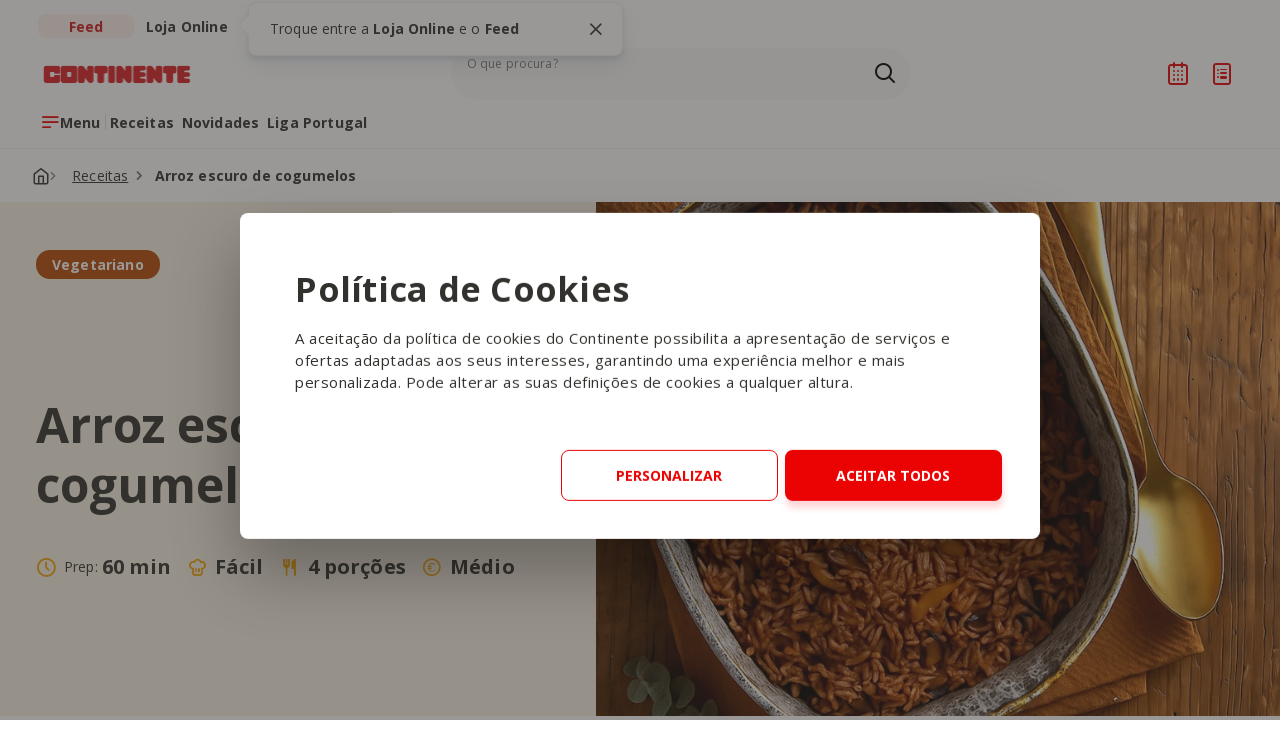

--- FILE ---
content_type: text/html; charset=utf-8
request_url: https://feed.continente.pt/receitas/arroz-escuro-de-cogumelos
body_size: 32238
content:



<!DOCTYPE html>
<html lang="PT">
<head>
    

    <script data-cookieconsent="ignore">
        window.dataLayer = window.dataLayer || [];
        function gtag() {
            dataLayer.push(arguments);
        }
        gtag("consent", "default", {
            ad_personalization: "denied",
            ad_storage: "denied",
            ad_user_data: "denied",
            analytics_storage: "denied",
            functionality_storage: "denied",
            personalization_storage: "denied",
            security_storage: "granted",
            wait_for_update: 500,
        });
        gtag("set", "ads_data_redaction", true);
        gtag("set", "url_passthrough", true);
    </script>

        <!-- Google Tag Manager -->
        <script data-cookieconsent="ignore">
            (function (w, d, s, l, i) {
                        w[l] = w[l] || []; w[l].push({
                            'gtm.start':
                                new Date().getTime(), event: 'gtm.js'
                        }); var f = d.getElementsByTagName(s)[0],
                            j = d.createElement(s), dl = l != 'dataLayer' ? '&l=' + l : ''; j.async = true; j.src =
                                'https://www.googletagmanager.com/gtm.js?id=' + i + dl; f.parentNode.insertBefore(j, f);
            })(window, document, 'script', 'dataLayer', 'GTM-P9MT3QR');
        </script>
        <!-- End Google Tag Manager -->
            <script data-cookieconsent="ignore" id="Cookiebot" src="https://consent.cookiebot.com/uc.js" data-cbid="a421cb24-cbbf-4cd4-a8ee-a16dac7073fc" data-blockingmode="auto" type="text/javascript"></script>

    <!--Generic meta-->
    <meta name="mobile-web-app-capable" content="yes">
    <meta name="format-detection" content="telephone=no" />
    <meta name="viewport" content="width=device-width, initial-scale=1, initial-scale = 1.0, shrink-to-fit=no">

            <meta charset="utf-8" />
    <meta name="mobile-web-app-capable" content="yes" />
    <meta name="viewport" content="width=device-width, initial-scale=1, initial-scale = 1.0, shrink-to-fit=no" />
    <title>Arroz escuro de cogumelos | Receitas | Continente</title>
    <meta name="description" content="Descubra como fazer Arroz escuro de cogumelos. Saiba quais os ingredientes necess&#225;rios para esta receita!" />
    <meta name="ROBOTS" content="INDEX, FOLLOW">
    <meta name="google" content="notranslate" />
    <meta property="og:title" content="Arroz escuro de cogumelos | Receitas | Continente" />
    <meta property="og:url" content="https://feed.continente.pt/receitas/arroz-escuro-de-cogumelos" />
    <meta property="og:description" content="Descubra como fazer Arroz escuro de cogumelos. Saiba quais os ingredientes necess&#225;rios para esta receita!" />
    <meta property="og:site_name" content="Continente Feed" />
    <meta property="og:type" content="website" />
    <meta property="og:image" content="https://feed.continente.pt/media/hf0lric2/arroz-escuro-cogumelos.png" />
    <meta name="twitter:card" content="summary" />
    <meta name="twitter:url" content="/receitas/arroz-escuro-de-cogumelos" />
    <meta name="twitter:title" content="Arroz escuro de cogumelos | Receitas | Continente" />
    <meta name="twitter:description" content="Descubra como fazer Arroz escuro de cogumelos. Saiba quais os ingredientes necess&#225;rios para esta receita!" />
    <meta name="twitter:image" content="https://feed.continente.pt/media/hf0lric2/arroz-escuro-cogumelos.png?anchor=center&amp;mode=crop&amp;width=1200&amp;height=630&amp;rnd=134060604451770000" />
    <link rel="icon" type="image/jpg" href="/media/ydqpggcx/favicon.jpg?anchor=center&amp;mode=crop&amp;width=32&amp;height=32&amp;rnd=133639714398900000)" sizes="32x32" />
    <link rel="icon" type="image/jpg" href="/media/ydqpggcx/favicon.jpg?anchor=center&amp;mode=crop&amp;width=16&amp;height=16&amp;rnd=133639714398900000" sizes="16x16" />
    <link href="https://feed.continente.pt/receitas/arroz-escuro-de-cogumelos" rel="canonical">





    


<link href="/DependencyHandler.axd?s=L2Nzcy9tYWluLmNzczs&amp;t=Css&amp;cdv=1764943983" type="text/css" rel="stylesheet"/>


<link rel="preconnect" href="https://fonts.gstatic.com" crossorigin />


<link rel="stylesheet" href="https://fonts.googleapis.com/css2?family=Open+Sans:wght@400;700&display=swap">
<link rel="stylesheet" href="/css/cookiebotcontinente-min.css">


<style>
    .profiler-results {
        width: auto;
    }

    .profiler-popup {
        width: auto;
    }
</style>

    
    

                <script type="application/ld+json">
                {
                    "@context": "https://schema.org/",
                    "@type": "Recipe",
                    "name": "Arroz escuro de cogumelos",
                    "image": [
                        "https://feed.continente.pt/media/hf0lric2/arroz-escuro-cogumelos.png"
                    ],
                    "author": {},
                    "datePublished": "21/12/2021 18:18:53",
                    "description": "Este Arroz Escuro de Cogumelos é um prato cheio de sabor e muito fácil de preparar. Feito com arroz soltinho e uma mistura de cogumelos salteados, tem um sabor profundo e reconfortante, perfeito para dias frios ou para quem procura uma refeição simples, mas especial.Experimente outras receitas com cogumelos como os Cogumelos à Bulhão Pato ou Cogumelos à Brás.",
                    "prepTime": "PT60M",
                    "totalTime": "PT0M",
                    "keywords": "Continente Magazine, Vegan, Receiotas vegetarianas, vegetariano",
                    "recipeYield": "4",
                    "recipeCategory": "Vegetariano",
                    "recipeCuisine": "roast",
                    "aggregateRating": {"@type": "AggregateRating","ratingValue": "4,0000","ratingCount": "7"},

                    
                    "recipeIngredient": [
                        "1 cenoura","1 talo de aipo","½ alho-francês","3 cebolas","4 c. sopa de azeite","1,5 l de água","1 c. sopa de pasta miso","2 dentes de alho","400 g de mistura de cogumelos","200 g de arroz basmáti longo biológico Continente Bio","2 c. sopa de molho de soja","1 enchido vegan"
                    ],
                    "recipeInstructions": [
                        {"@type": "HowToStep","name": "Passo 1","text": "Prepare um caldo de vegetais. Corte grosseiramente a cenoura, o aipo, o alho-francês&lt;br />e 1 cebola com casca. Aqueça metade do azeite num tacho e toste bem os vegetais. Adicione a água, deixe levantar fervura e cozinhe por 30 minutos. Coe o caldo e quando estiver morno junte o miso e envolva. Reserve.","url": "/receitas/arroz-escuro-de-cogumelos#","image": "https://feed.continente.pt/media/hf0lric2/arroz-escuro-cogumelos.png"},{"@type": "HowToStep","name": "Passo 2","text": "Noutro tacho, refogue no restante azeite os alhos picados e a restante cebola picada finamente até ficarem tenros. Adicione metade dos cogumelos laminados e cozinhe até perderem o volume.","url": "/receitas/arroz-escuro-de-cogumelos#","image": "https://feed.continente.pt/media/hf0lric2/arroz-escuro-cogumelos.png"},{"@type": "HowToStep","name": "Passo 3","text": "Junte o arroz, o molho de soja, envolva bem, acrescente 450 ml do caldo, deixe levantar&lt;br />fervura, tape e cozinhe até quase todo o líquido ser absorvido. Adicione os restantes cogumelos laminados e envolva.","url": "/receitas/arroz-escuro-de-cogumelos#","image": "https://feed.continente.pt/media/hf0lric2/arroz-escuro-cogumelos.png"},{"@type": "HowToStep","name": "Passo 4","text": "Transfira o arroz para uma assadeira e espalhe por cima fatias do enchido.","url": "/receitas/arroz-escuro-de-cogumelos#","image": "https://feed.continente.pt/media/hf0lric2/arroz-escuro-cogumelos.png"},{"@type": "HowToStep","name": "Passo 5","text": "Leve ao forno pré-aquecido a 190ºC por 25 minutos.","url": "/receitas/arroz-escuro-de-cogumelos#","image": "https://feed.continente.pt/media/hf0lric2/arroz-escuro-cogumelos.png"}
                    ]
                    
                }
                </script>
                <script type="application/ld+json">
                    {"@context": "https://schema.org","@type": "BreadcrumbList","itemListElement": [{"@type": "ListItem","position": 1,"name": "Homepage","item": "https://feed.continente.pt/"},{"@type": "ListItem","position": 2,"name": "Receitas","item": "https://feed.continente.pt/receitas"},{"@type": "ListItem","position": 3,"name": "Arroz escuro de cogumelos","item": "https://feed.continente.pt/receitas/arroz-escuro-de-cogumelos"}]}
                </script>


    <script>
  var bysideWebcare_webcare_id = "EEBCA5556F";
  var bysideWebcare_lang = "pt";
  var bysideWebcare_privacy = 1;
</script>
 
<script defer src="https://cdn.engagement.coremedia.cloud/cmec_we2.js" type="text/plain" data-cookieconsent="preferences, statistics"></script>

<script type="text/plain" data-cookieconsent="preferences, statistics">
    (function(c,l,a,r,i,t,y){
        c[a]=c[a]||function(){(c[a].q=c[a].q||[]).push(arguments)};
        t=l.createElement(r);t.async=1;t.src="https://www.clarity.ms/tag/"+i;
        y=l.getElementsByTagName(r)[0];y.parentNode.insertBefore(t,y);
    })(window, document, "clarity", "script", "p89pdfqxdc");
</script>
    

    
    <meta name="google-site-verification" content="Zj0YmTKnipK9R099McJQK_vkkPlD6CgzffWBojUxIuQ" />



    <script data-cookieconsent="ignore" src="https://cdn.jsdelivr.net/npm/air-datepicker@3.4.0/air-datepicker.min.js"></script>
    <link href="https://cdn.jsdelivr.net/npm/air-datepicker@3.4.0/air-datepicker.min.css" rel="stylesheet" />

    <!--? Recaptcha -->
    <script src="https://www.google.com/recaptcha/api.js?render=6LfTVuQqAAAAAAF7C5Za5vIe96L9Ke6s2B2cwq3k" data-cookieconsent="ignore"></script>
</head>
<body>
        <!-- Google Tag Manager (noscript) -->
        <noscript>
            <iframe src="https://www.googletagmanager.com/ns.html?id=GTM-P9MT3QR"
                    height="0" width="0" style="display:none;visibility:hidden"></iframe>
        </noscript>
        <!-- End Google Tag Manager (noscript) -->

    
    <main class=printRecipe>
        



        




    <section class="mainNav_v2" data-control="mainNav_v2">
        <a href="#mainContent" class="sr-only mainNav_v2__skip" id="skipLink">Saltar para o conteúdo principal</a>



        

        <!-- Menu bar -->
        <div class="mainNav_v2__topBar">
            <div class="wrapper">

                        <div
                            class="mainNav_v2__segmentLinks"
                            data-tipseen="#tipseenSegments"
                            data-placement="right"
                            data-tippy-root="true">
                            <ul>
                                <li>
                                    <span class="navigationButton navigationButton--selector selected">
                                        <span class="navigationButton__title">Feed</span>
                                    </span>
                                </li>
                                <li>
                                    <a class="navigationButton navigationButton--selector"
                                       href="https://www.continente.pt/?utm_source=continente-feed&utm_medium=referral&utm_campaign=lojaonline&utm_content=mainnav-continentefeed"
                                       target="_blank"
                                       rel="noopener"
                                       aria-label="Ir para a Loja do Continente Online"
                                       id="tab-loja-online">
                                        <span class="navigationButton__title">Loja Online</span>
                                    </a>
                                </li>
                            </ul>
                            <div class="tipseen" id="tipseenSegments" aria-hidden="true">
                                <button type="button" class="tipseen__close closeTippy" aria-label="Fechar tooltip">
                                    <i class="icon-bas-072" aria-hidden="true"></i>
                                </button>
                                <p class="tipseen__text">
                                    Troque entre a <strong>Loja Online</strong> e o
                                    <strong>Feed</strong>
                                </p>
                            </div>
                        </div>


                <div class="mainNav_v2__actions">
                    <button class="mainNav_v2__menuButton-mobile openMenuButton"
                            type="button"
                            aria-haspopup="true"
                            aria-expanded="false"
                            aria-controls="innerNavigation"
                            aria-label="Abrir menu de navegação"
                            id="main-nav-menu-mobile">
                        <i class="icon-bas-234" aria-hidden="true"></i>
                    </button>
                    <a href="/"
                       class="mainNav_v2__logo"
                       aria-label="Ir para a Homepage de Continente Feed">
                        <img src="/media/13nlvmi2/logo-vintage-40anos-v2.gif"
                             alt="Logo Continente"
                             width="240"
                             height="61"
                             aria-hidden="true" />
                    </a>

                            <form role="search"
                                  class="mainNav_v2__search formFields customScrollbarVertical"
                                  autocomplete="off"
                                  data-endpoint="/api/search/searchResults"
                                  id="searchForm">
                                <div class="mainNav_v2__innerNavigation-mobile">
                                    <img class="mainNav_v2__logo"
                                         src="/media/13nlvmi2/logo-vintage-40anos-v2.gif"
                                         alt="Logo Continente"
                                         width="240"
                                         height="61"
                                         aria-hidden="true" />
                                    <button class="mainNav_v2__searchClose"
                                            type="button"
                                            aria-label="Fechar Pesquisa">
                                        <i class="icon-bas-072 icon-m" aria-hidden="true"></i>
                                    </button>
                                </div>
                                <div class="mainNav_v2__searchBar" data-name="Search">
                                    <input class="mainNav_v2__searchInput"
                                           type="search"
                                           name="search"
                                           id="search"
                                           placeholder=""
                                           value=""
                                           role="combobox"
                                           aria-expanded="false"
                                           aria-controls="searchBox"
                                           aria-autocomplete="list"
                                           aria-describedby="search-description" />
                                    <span id="search-description" class="sr-only">
                                        Os resultados da pesquisa serão exibidos aqui ou na página de
                                        Pesquisa ao submeter a sua pesquisa
                                    </span>
                                    <label for="search" class="mainNav_v2__searchLabel">O que procura?</label>
                                    <div class="mainNav_v2__searchButtons">
                                        <button type="button"
                                                class="mainNav_v2__searchClean"
                                                aria-label="Apagar pesquisa"
                                                hidden>
                                            <i class="icon-bas-072 icon-m" aria-hidden="true"></i>
                                        </button>
                                        <button type="submit"
                                                class="mainNav_v2__searchSubmit"
                                                aria-label="Ir para a página de Pesquisa">
                                            <i class="icon-bas-172 icon-m" aria-hidden="true"></i>
                                        </button>
                                    </div>
                                </div>

                                <div class="mainNav_v2__searchBox" id="searchBox" aria-live="polite">
                                    <div class="mainNav_v2__searchSuggestions">
                                        <p class="mainNav_v2__searchTitle" id="searchSuggestions">
                                            As nossas recomendações
                                        </p>
                                        <ul class="mainNav_v2__searchSuggestions" aria-labelledby="searchSuggestions">

                                                    <li>
                                                        <a class="mainNav_v2__searchItem" href="/colecoes">
                                                            Colecoes
                                                        </a>
                                                    </li>
                                                    <li>
                                                        <a class="mainNav_v2__searchItem" href="/natal">
                                                            Natal
                                                        </a>
                                                    </li>
                                                    <li>
                                                        <a class="mainNav_v2__searchItem" href="/popota-brinquedos-de-natal">
                                                            Popota Brinquedos de Natal
                                                        </a>
                                                    </li>
                                                    <li>
                                                        <a class="mainNav_v2__searchItem" href="/liga-portugal">
                                                            Bilhetes Liga Portugal
                                                        </a>
                                                    </li>
                                                    <li>
                                                        <a class="mainNav_v2__searchItem" href="/novidades/produtos">
                                                            Novidades
                                                        </a>
                                                    </li>


                                        </ul>
                                    </div>
                                    <div class="mainNav_v2__searchAutocomplete" hidden>
                                        <p class="mainNav_v2__searchTitle" id="searchAutocomplete">
                                            O que procura
                                        </p>
                                        <ul class="mainNav_v2__searchResults"
                                            aria-labelledby="searchAutocomplete"></ul>
                                        <span class="mainNav_v2__search-noResults" hidden>
                                            Nenhuma sugestão disponível no momento
                                        </span>
                                    </div>
                                </div>
                            </form>


                    <ul class="mainNav_v2__iconsButtons">
                        <li>
                            <button type="button"
                                    class="mainNav_v2__searchButton"
                                    aria-label="Pesquisa"
                                    aria-controls="searchForm"
                                    aria-expanded="false">
                                <i class="icon-bas-172 icon-m" aria-hidden="true"></i>
                            </button>
                        </li>
                                <li>
                                   <a href="/login" class="mainNav_v2__loginButton" aria-label="Iniciar sessão" hidden>
                                        <i class="icon-bas-210 icon-m" aria-hidden="true"></i>
                                    </a>
                                </li>
                                <li class="mainNav_v2__logged" hidden>
                                    <button type="button"
                                            class="mainNav_v2__loggedButton"
                                            aria-label="Iniciar sessão"
                                            aria-expanded="false"
                                            aria-haspopup="true">
                                        <i class="icon-bas-211 icon-m" aria-hidden="true"></i>
                                        <i class="mainNav_v2__loggedButton-arrow icon-bas-043 icon-s" aria-hidden="true"></i>
                                    </button>

                                    <div class="mainNav_v2__loginPopup" hidden>
                                        <div class="mainNav_v2__loginPopup-text">
                                            <i class="mainNav_v2__loginPopup-user icon-bas-211 icon-m" aria-hidden="true"></i>
                                            <span>A sua área pessoal</span>
                                        </div>
                                        <ul class="mainNav_v2__loginPopup-items">
                                            <li>
                                                <a href="/favoritos/" class="mainNav_v2__loginPopup-link" id="main-nav-favorites">
                                                    <i class="icon-bas-104 icon-s" aria-hidden="true"></i> Favoritos
                                                </a>
                                            </li>
                                            <li>
                                                <a href="/receitas/planeador-refeicoes" class="mainNav_v2__loginPopup-link" id="main-nav-meal-planner">
                                                    <i class="icon-bas-262 icon-s" aria-hidden="true"></i> O meu planeador
                                                </a>
                                            </li>
                                            <li>
                                                <button type="button" class="mainNav_v2__loginPopup-link mainNav_v2__loginPopup-logout" id="main-nav-logout">
                                                    <i class="icon-bas-117 icon-s" aria-hidden="true"></i> Terminar sessão
                                                </button>
                                            </li>
                                        </ul>
                                    </div>
                                </li>
                                <li>
                                    <a href="/receitas/planeador-refeicoes" class="plannerIcon" aria-label="Planeador de receitas">
                                        <i class="icon-bas-262 icon-m" aria-hidden="true"></i>
                                    </a>
                                    <!-- <sup class="plannerIcon__badge plannerIcon__badge--hasRecipes"></sup> -->
                                </li>
                                <li>
                                    <button type="button"
                                            class="shoppingIcon openShoppingList"
                                            aria-label="Lista de Compras"
                                            aria-describedby="cart-quantity"
                                            aria-controls="shoppingList"
                                            aria-expanded="false"
                                            id="main-nav-shopping-list">
                                        <i class="icon-bas-263 icon-m" aria-hidden="true"></i>
                                    </button>
                                    <sup id="cart-quantity" class="shoppingIcon__badge">
                                        <span id="cart-quantity-count"></span><span class="sr-only">Produtos no carrinho</span>
                                    </sup>
                                </li>


                    </ul>
                </div>
                <div class="mainNav_v2__menuBar">
                    <button class="navigationButton mainNav_v2__menuButton openMenuButton"
                            type="button"
                            aria-haspopup="true"
                            aria-expanded="false"
                            aria-controls="innerNavigation"
                            aria-label="Abrir menu de navegação"
                            id="main-nav-menu">
                        <i class="navigationButton__icon icon-bas-234" aria-hidden="true"></i>
                        <span class="navigationButton__title">Menu</span>
                    </button>

                            <nav class="mainNav_v2__quickLinks" aria-label="Links rápidos">
                                <ul>

                                                <li>
                                                    <a class="navigationButton" href="/receitas" id="main-nav-highlight1">
                                                        <span class="navigationButton__title">Receitas</span>
                                                    </a>
                                                </li>
                                                <li>
                                                    <a class="navigationButton" href="/novidades/produtos" id="main-nav-highlight2">
                                                        <span class="navigationButton__title">Novidades</span>
                                                    </a>
                                                </li>
                                                <li>
                                                    <a class="navigationButton" href="/liga-portugal" id="main-nav-highlight3">
                                                        <span class="navigationButton__title">Liga Portugal</span>
                                                    </a>
                                                </li>


                                </ul>
                            </nav>


                </div>
            </div>
        </div>
        <!-- Inner navigation - menu open -->
        <div id="innerNavigation"
             class="mainNav_v2__innerNavigation customScrollbarVertical"
             hidden>
            <div class="wrapper grid customScrollbarVertical">
                <!-- Level One -->
                <div class="mainNav_v2__levelOne" aria-live="polite">
                    <div class="mainNav_v2__innerNavigation-mobile">
                        <img class="mainNav_v2__logo"
                             src="/media/13nlvmi2/logo-vintage-40anos-v2.gif"
                             alt="Logo Continente"
                             width="240"
                             height="61"
                             aria-hidden="true" />
                        <button class="mainNav_v2__close"
                                type="button"
                                aria-label="Fechar menu de navegação">
                            <i class="icon-bas-072 icon-m" aria-hidden="true"></i>
                        </button>
                    </div>
                    <div class="mainNav_v2__levelOne-inner">
                        <div class="mainNav_v2__levelOne-intro-mobile">
                                    <ul class="mainNav_v2__segmentLinks-mobile">
                                        <li>
                                            <span class="navigationButton navigationButton--selector selected">
                                                <span class="navigationButton__title">Feed</span>
                                            </span>
                                        </li>
                                        <li>
                                            <a class="navigationButton navigationButton--selector"
                                               href="https://www.continente.pt/?utm_source=continente-feed&utm_medium=referral&utm_campaign=lojaonline&utm_content=mainnav-continentefeed"
                                               target="_blank"
                                               rel="noopener"
                                               aria-label="Ir para a Loja Online do Continente"
                                               id="tab-loja-online-mobile">
                                                <span class="navigationButton__title">Loja Online</span>
                                            </a>
                                        </li>
                                    </ul>


                                    <nav class="mainNav_v2__levelOne-highlightLinks-mobile"
                                         aria-label="Links rápidos">
                                        <ul>

                                                        <li>
                                                            <a class="navigationButton" href="/lojas" id="main-nav-corelink-lojas-mobile">
                                                                <i class="navigationButton__icon icon-bas-244"
                                                                   aria-hidden="true"></i>
                                                                <div class="navigationButton__text">
                                                                    <span class="navigationButton__title">Lojas</span>
                                                                    <span class="navigationButton__description">Saiba onde estamos</span>
                                                                </div>
                                                            </a>
                                                        </li>
                                                        <li>
                                                            <a class="navigationButton" href="https://folhetos.continente.pt/" target="_blank" id="main-nav-corelink-folhetos-mobile">
                                                                <i class="navigationButton__icon icon-bas-085"
                                                                   aria-hidden="true"></i>
                                                                <div class="navigationButton__text">
                                                                    <span class="navigationButton__title">Folhetos</span>
                                                                    <span class="navigationButton__description">Descubra todas as promo&#231;&#245;es</span>
                                                                </div>
                                                            </a>
                                                        </li>
                                                        <li>
                                                            <a class="navigationButton" href="/produtos" id="main-nav-corelink-marcas-mobile">
                                                                <i class="navigationButton__icon icon-bas-021"
                                                                   aria-hidden="true"></i>
                                                                <div class="navigationButton__text">
                                                                    <span class="navigationButton__title">Marcas</span>
                                                                    <span class="navigationButton__description">Tudo sobre as nossas marcas</span>
                                                                </div>
                                                            </a>
                                                        </li>


                                        </ul>
                                    </nav>


                        </div>

                                <div class="mainNav_v2__levelOne-links">

                                                <nav class="mainNav_v2__groupLinks"
                                                     aria-labelledby="levelOne-groupLinks133995">
                                                    <h2 class="mainNav_v2__groupLinks-title"
                                                        id="levelOne-groupLinks133995">
                                                        Inspire-se com os nossos temas
                                                    </h2>
                                                    <ul>

                                                                        <li>
                                                                            <button class="navigationButton"
                                                                                    type="button"
                                                                                    data-navigation="133996"
                                                                                    aria-haspopup="true"
                                                                                    aria-expanded="false"
                                                                                    aria-controls="submenu133996"
                                                                                    aria-owns="submenu133996"
                                                                                    id="main-nav-lv1-alimentacao">
                                                                                <div class="navigationButton__text">
                                                                                    <span class="navigationButton__title">Alimenta&#231;&#227;o</span>
                                                                                    <span class="navigationButton__description">Receitas, Dicas e Tend&#234;ncias gastron&#243;micas</span>
                                                                                </div>
                                                                                <i class="navigationButton__arrow icon-bas-045"
                                                                                   aria-hidden="true"></i>
                                                                            </button>
                                                                        </li>
                                                                        <li>
                                                                            <button class="navigationButton"
                                                                                    type="button"
                                                                                    data-navigation="134000"
                                                                                    aria-haspopup="true"
                                                                                    aria-expanded="false"
                                                                                    aria-controls="submenu134000"
                                                                                    aria-owns="submenu134000"
                                                                                    id="main-nav-lv1-garrafeira">
                                                                                <div class="navigationButton__text">
                                                                                    <span class="navigationButton__title">Garrafeira</span>
                                                                                    <span class="navigationButton__description">Vinhos, Bebidas e Harmoniza&#231;&#245;es</span>
                                                                                </div>
                                                                                <i class="navigationButton__arrow icon-bas-045"
                                                                                   aria-hidden="true"></i>
                                                                            </button>
                                                                        </li>
                                                                        <li>
                                                                            <button class="navigationButton"
                                                                                    type="button"
                                                                                    data-navigation="134007"
                                                                                    aria-haspopup="true"
                                                                                    aria-expanded="false"
                                                                                    aria-controls="submenu134007"
                                                                                    aria-owns="submenu134007"
                                                                                    id="main-nav-lv1-casa">
                                                                                <div class="navigationButton__text">
                                                                                    <span class="navigationButton__title">Casa</span>
                                                                                    <span class="navigationButton__description">Decora&#231;&#227;o, Organiza&#231;&#227;o e DIY</span>
                                                                                </div>
                                                                                <i class="navigationButton__arrow icon-bas-045"
                                                                                   aria-hidden="true"></i>
                                                                            </button>
                                                                        </li>
                                                                        <li>
                                                                            <button class="navigationButton"
                                                                                    type="button"
                                                                                    data-navigation="134011"
                                                                                    aria-haspopup="true"
                                                                                    aria-expanded="false"
                                                                                    aria-controls="submenu134011"
                                                                                    aria-owns="submenu134011"
                                                                                    id="main-nav-lv1-familia">
                                                                                <div class="navigationButton__text">
                                                                                    <span class="navigationButton__title">Fam&#237;lia</span>
                                                                                    <span class="navigationButton__description">Maternidade, Beb&#233;s e Vida Familiar</span>
                                                                                </div>
                                                                                <i class="navigationButton__arrow icon-bas-045"
                                                                                   aria-hidden="true"></i>
                                                                            </button>
                                                                        </li>
                                                                        <li>
                                                                            <button class="navigationButton"
                                                                                    type="button"
                                                                                    data-navigation="134013"
                                                                                    aria-haspopup="true"
                                                                                    aria-expanded="false"
                                                                                    aria-controls="submenu134013"
                                                                                    aria-owns="submenu134013"
                                                                                    id="main-nav-lv1-beleza">
                                                                                <div class="navigationButton__text">
                                                                                    <span class="navigationButton__title">Beleza</span>
                                                                                    <span class="navigationButton__description">Dicas de Skincare, Haircare e Maquilhagem</span>
                                                                                </div>
                                                                                <i class="navigationButton__arrow icon-bas-045"
                                                                                   aria-hidden="true"></i>
                                                                            </button>
                                                                        </li>
                                                                        <li>
                                                                            <button class="navigationButton"
                                                                                    type="button"
                                                                                    data-navigation="134014"
                                                                                    aria-haspopup="true"
                                                                                    aria-expanded="false"
                                                                                    aria-controls="submenu134014"
                                                                                    aria-owns="submenu134014"
                                                                                    id="main-nav-lv1-animais">
                                                                                <div class="navigationButton__text">
                                                                                    <span class="navigationButton__title">Animais</span>
                                                                                    <span class="navigationButton__description">Cuidados, Alimenta&#231;&#227;o e Bem-Estar dos Pets</span>
                                                                                </div>
                                                                                <i class="navigationButton__arrow icon-bas-045"
                                                                                   aria-hidden="true"></i>
                                                                            </button>
                                                                        </li>


                                                    </ul>
                                                </nav>
                                                <nav class="mainNav_v2__groupLinks"
                                                     aria-labelledby="levelOne-groupLinks134002">
                                                    <h2 class="mainNav_v2__groupLinks-title"
                                                        id="levelOne-groupLinks134002">
                                                        O que nos move
                                                    </h2>
                                                    <ul>

                                                                        <li>
                                                                            <button class="navigationButton"
                                                                                    type="button"
                                                                                    data-navigation="134042"
                                                                                    aria-haspopup="true"
                                                                                    aria-expanded="false"
                                                                                    aria-controls="submenu134042"
                                                                                    aria-owns="submenu134042"
                                                                                    id="main-nav-lv1-campanhas">
                                                                                <div class="navigationButton__text">
                                                                                    <span class="navigationButton__title">Campanhas</span>
                                                                                    <span class="navigationButton__description">Iniciativas especiais e parcerias</span>
                                                                                </div>
                                                                                <i class="navigationButton__arrow icon-bas-045"
                                                                                   aria-hidden="true"></i>
                                                                            </button>
                                                                        </li>
                                                                        <li>
                                                                            <a class="navigationButton" href="/missao-continente" id="main-nav-lv1-missao-continente">
                                                                                <div class="navigationButton__text">
                                                                                    <span class="navigationButton__title">Miss&#227;o Continente</span>
                                                                                    <span class="navigationButton__description">Grandes causas, grandes miss&#245;es</span>
                                                                                </div>
                                                                            </a>
                                                                        </li>
                                                                        <li>
                                                                            <a class="navigationButton" href="/sustentabilidade" id="main-nav-lv1-sustentabilidade">
                                                                                <div class="navigationButton__text">
                                                                                    <span class="navigationButton__title">Sustentabilidade</span>
                                                                                    <span class="navigationButton__description">Compromisso e a&#231;&#245;es pelo planeta</span>
                                                                                </div>
                                                                            </a>
                                                                        </li>
                                                                        <li>
                                                                            <button class="navigationButton"
                                                                                    type="button"
                                                                                    data-navigation="134047"
                                                                                    aria-haspopup="true"
                                                                                    aria-expanded="false"
                                                                                    aria-controls="submenu134047"
                                                                                    aria-owns="submenu134047"
                                                                                    id="main-nav-lv1-cartao-continente">
                                                                                <div class="navigationButton__text">
                                                                                    <span class="navigationButton__title">Cart&#227;o Continente</span>
                                                                                    <span class="navigationButton__description">Vantagens e benef&#237;cios exclusivos</span>
                                                                                </div>
                                                                                <i class="navigationButton__arrow icon-bas-045"
                                                                                   aria-hidden="true"></i>
                                                                            </button>
                                                                        </li>


                                                    </ul>
                                                </nav>


                                </div>


                        <div class="mainNav_v2__levelOne-intro">

                                    <nav class="mainNav_v2__levelOne-highlightLinks"
                                         aria-label="Links rápidos">
                                        <ul>

                                                        <li>
                                                            <a class="navigationButton" href="/lojas" id="main-nav-corelink-lojas">
                                                                <i class="navigationButton__icon icon-bas-244"
                                                                   aria-hidden="true"></i>
                                                                <div class="navigationButton__text">
                                                                    <span class="navigationButton__title">Lojas</span>

                                                                            <span class="navigationButton__description">Saiba onde estamos</span>


                                                                </div>
                                                            </a>
                                                        </li>
                                                        <li>
                                                            <a class="navigationButton" href="https://folhetos.continente.pt/" target="_blank" id="main-nav-corelink-folhetos">
                                                                <i class="navigationButton__icon icon-bas-085"
                                                                   aria-hidden="true"></i>
                                                                <div class="navigationButton__text">
                                                                    <span class="navigationButton__title">Folhetos</span>

                                                                            <span class="navigationButton__description">Descubra todas as promo&#231;&#245;es</span>


                                                                </div>
                                                            </a>
                                                        </li>
                                                        <li>
                                                            <a class="navigationButton" href="/produtos" id="main-nav-corelink-marcas">
                                                                <i class="navigationButton__icon icon-bas-021"
                                                                   aria-hidden="true"></i>
                                                                <div class="navigationButton__text">
                                                                    <span class="navigationButton__title">Marcas</span>

                                                                            <span class="navigationButton__description">Tudo sobre as nossas marcas</span>


                                                                </div>
                                                            </a>
                                                        </li>


                                        </ul>
                                    </nav>
                                    <ul class="mainNav_v2__levelOne-navigationCards">

                                                    <li>
                                                        <a href="/novidades/produtos" class="navigationCard" id="main-nav-lv1-highlight-novidades">
                                                            <div class="navigationCard__text">
                                                                <h3 class="navigationCard__title">Novidades</h3>

                                                                        <p class="navigationCard__description">
                                                                            Toda a gente gosta das Novidades Continente
                                                                        </p>


                                                            </div>
                                                            <figure class="navigationCard__image" aria-hidden="true">
                                                                <img src="/media/eiinmazq/header-novidades-continente.jpg"
                                                                     alt="" />
                                                            </figure>
                                                        </a>
                                                    </li>
                                                    <li>
                                                        <a href="/cozinha" class="navigationCard" id="main-nav-lv1-highlight-cozinha-continente">
                                                            <div class="navigationCard__text">
                                                                <h3 class="navigationCard__title">Cozinha Continente</h3>

                                                                        <p class="navigationCard__description">
                                                                            Take-Away e tudo sobre a nossa cozinha
                                                                        </p>


                                                            </div>
                                                            <figure class="navigationCard__image" aria-hidden="true">
                                                                <img src="/media/bvqbjv00/restaurante-cozinha-continente-1.jpg"
                                                                     alt="" />
                                                            </figure>
                                                        </a>
                                                    </li>
                                                    <li>
                                                        <a href="/receitas/yammi" class="navigationCard" id="main-nav-lv1-highlight-yammi">
                                                            <div class="navigationCard__text">
                                                                <h3 class="navigationCard__title">Y&#228;mmi</h3>

                                                                        <p class="navigationCard__description">
                                                                            O nosso rob&#244; de cozinha mais inteligente
                                                                        </p>


                                                            </div>
                                                            <figure class="navigationCard__image" aria-hidden="true">
                                                                <img src="/media/nhfdnpqg/yammi-main-nav.webp"
                                                                     alt="" />
                                                            </figure>
                                                        </a>
                                                    </li>
                                                    <li>
                                                        <a href="/receitas/planeador-refeicoes" class="navigationCard" id="main-nav-lv1-highlight-planeador-de-refeicoes">
                                                            <div class="navigationCard__text">
                                                                <h3 class="navigationCard__title">Planeador de Refei&#231;&#245;es</h3>

                                                                        <p class="navigationCard__description">
                                                                            O planeador das refei&#231;&#245;es para a sua semana
                                                                        </p>


                                                            </div>
                                                            <figure class="navigationCard__image" aria-hidden="true">
                                                                <img src="/media/d20blrme/planeador-refeicoes-main-nav.webp"
                                                                     alt="" />
                                                            </figure>
                                                        </a>
                                                    </li>


                                    </ul>


                        </div>
                    </div>
                </div>
                <!-- Level Two -->
                <div class="mainNav_v2__levelTwo" aria-live="polite" hidden>
                    <div class="mainNav_v2__innerNavigation-mobile">
                        <button class="mainNav_v2__goBack mainNav_v2__goBack-mobile"
                                type="button"
                                aria-label="Voltar ao menu inicial"
                                id="main-nav-lv2-voltar-mobile"
                                hidden>
                            <i class="icon-bas-014" aria-hidden="true"></i>
                        </button>
                        <img class="mainNav_v2__logo"
                             src="/media/13nlvmi2/logo-vintage-40anos-v2.gif"
                             alt="Logo Continente"
                             width="240"
                             height="61"
                             aria-hidden="true" />
                        <button class="mainNav_v2__close"
                                type="button"
                                aria-label="Fechar menu de navegação"
                                id="main-nav-lv2-close-mobile">
                            <i class="icon-bas-072 icon-m" aria-hidden="true"></i>
                        </button>
                    </div>
                    <div class="mainNav_v2__levelTwo-inner">
                        <div class="mainNav_v2__levelTwo-innerTop">
                            <button class="navigationButton mainNav_v2__goBack"
                                    type="button"
                                    aria-controls="intro"
                                    aria-label="Voltar ao menu inicial"
                                    id="main-nav-lv2-voltar">
                                <i class="navigationButton__icon icon-bas-014"
                                   aria-hidden="true"></i>
                                <div class="navigationButton__text">
                                    <span class="navigationButton__title">Voltar</span>
                                </div>
                            </button>
                        </div>

                                                    <div id="submenu133996"
                                                         class="mainNav_v2__levelTwo-submenu"
                                                         aria-live="polite"
                                                         hidden>

                                                                <a class="navigationButton mainNav_v2__pageLink" href="/alimentacao" id="main-nav-lv2-alimentacao-ver-tudo-em-span-styletext-decoration-underlinestrongalimentacaostrongspan">
                                                                    <div class="navigationButton__text">
                                                                        <span class="navigationButton__title">Ver tudo em <span style="text-decoration: underline;"><strong>Alimentação</strong></span></span>
                                                                    </div>
                                                                </a>
                                                                    <div class="mainNav_v2__levelTwo-column">

                                                                                    <nav class="mainNav_v2__groupLinks"
                                                                                         aria-labelledby="levelTwo-submenu133996-groupLinks1">

                                                                                                <h3 class="mainNav_v2__groupLinks-title"
                                                                                                    id="levelTwo-submenu133996-groupLinks1">
                                                                                                    Encontre a Receita que procura
                                                                                                </h3>
                                                                                                    <ul>
                                                                                                                    <li>
                                                                                                                        <a class="navigationButton" href="/receitas/pequeno-almoco" id="main-nav-lv2-alimentacao-pequeno-almoco">
                                                                                                                            <div class="navigationButton__text">
                                                                                                                                <span class="navigationButton__title">Pequeno-Almo&#231;o</span>



                                                                                                                            </div>
                                                                                                                        </a>
                                                                                                                    </li>
                                                                                                                    <li>
                                                                                                                        <a class="navigationButton" href="/receitas/entradas" id="main-nav-lv2-alimentacao-entradas">
                                                                                                                            <div class="navigationButton__text">
                                                                                                                                <span class="navigationButton__title">Entradas</span>



                                                                                                                            </div>
                                                                                                                        </a>
                                                                                                                    </li>
                                                                                                                    <li>
                                                                                                                        <a class="navigationButton" href="/receitas/sopas" id="main-nav-lv2-alimentacao-sopas">
                                                                                                                            <div class="navigationButton__text">
                                                                                                                                <span class="navigationButton__title">Sopas</span>



                                                                                                                            </div>
                                                                                                                        </a>
                                                                                                                    </li>
                                                                                                                    <li>
                                                                                                                        <a class="navigationButton" href="/receitas/peixe" id="main-nav-lv2-alimentacao-peixe">
                                                                                                                            <div class="navigationButton__text">
                                                                                                                                <span class="navigationButton__title">Peixe</span>



                                                                                                                            </div>
                                                                                                                        </a>
                                                                                                                    </li>
                                                                                                                    <li>
                                                                                                                        <a class="navigationButton" href="/receitas/carne" id="main-nav-lv2-alimentacao-carne">
                                                                                                                            <div class="navigationButton__text">
                                                                                                                                <span class="navigationButton__title">Carne</span>



                                                                                                                            </div>
                                                                                                                        </a>
                                                                                                                    </li>
                                                                                                                    <li>
                                                                                                                        <a class="navigationButton" href="/receitas/sobremesas" id="main-nav-lv2-alimentacao-sobremesas">
                                                                                                                            <div class="navigationButton__text">
                                                                                                                                <span class="navigationButton__title">Sobremesas</span>



                                                                                                                            </div>
                                                                                                                        </a>
                                                                                                                    </li>
                                                                                                                <li>
                                                                                                                    <a href="/receitas" rel="preload" class="mainNav_v2__hyperlink" id="main-nav-lv2-alimentacao-ver-todas">Ver todas</a>
                                                                                                                </li>

                                                                                                    </ul>


                                                                                    </nav>
                                                                                    <nav class="mainNav_v2__groupLinks"
                                                                                         aria-labelledby="levelTwo-submenu133996-groupLinks2">

                                                                                                <h3 class="mainNav_v2__groupLinks-title"
                                                                                                    id="levelTwo-submenu133996-groupLinks2">
                                                                                                    O que precisa de saber sobre Alimentação
                                                                                                </h3>
                                                                                                    <ul>
                                                                                                                    <li>
                                                                                                                        <a class="navigationButton" href="/alimentacao/alimentos" id="main-nav-lv2-alimentacao-alimentos">
                                                                                                                            <div class="navigationButton__text">
                                                                                                                                <span class="navigationButton__title">Alimentos</span>



                                                                                                                            </div>
                                                                                                                        </a>
                                                                                                                    </li>
                                                                                                                    <li>
                                                                                                                        <a class="navigationButton" href="/alimentacao/nutricao" id="main-nav-lv2-alimentacao-nutricao">
                                                                                                                            <div class="navigationButton__text">
                                                                                                                                <span class="navigationButton__title">Nutri&#231;&#227;o</span>



                                                                                                                            </div>
                                                                                                                        </a>
                                                                                                                    </li>
                                                                                                                    <li>
                                                                                                                        <a class="navigationButton" href="/frescos" id="main-nav-lv2-alimentacao-frescos-continente">
                                                                                                                            <div class="navigationButton__text">
                                                                                                                                <span class="navigationButton__title">Frescos Continente</span>



                                                                                                                            </div>
                                                                                                                        </a>
                                                                                                                    </li>

                                                                                                    </ul>


                                                                                    </nav>


                                                                    </div>
                                                                    <div class="mainNav_v2__levelTwo-column">

                                                                                    <nav class="mainNav_v2__groupLinks"
                                                                                         aria-labelledby="levelTwo-submenu133996-groupLinks3">

                                                                                                <h3 class="mainNav_v2__groupLinks-title"
                                                                                                    id="levelTwo-submenu133996-groupLinks3">
                                                                                                    Relacionados
                                                                                                </h3>
                                                                                                    <ul>
                                                                                                                    <li>
                                                                                                                        <a class="navigationButton" href="/receitas/menu-semanal" id="main-nav-lv2-alimentacao-menu-semanal">
                                                                                                                            <div class="navigationButton__text">
                                                                                                                                <span class="navigationButton__title">Menu Semanal</span>

                                                                                                                                        <span class="navigationButton__description">Receitas simples de preparar</span>


                                                                                                                            </div>
                                                                                                                        </a>
                                                                                                                    </li>
                                                                                                                    <li>
                                                                                                                        <a class="navigationButton" href="/receitas/planeador-refeicoes" id="main-nav-lv2-alimentacao-planeador-de-refeicoes">
                                                                                                                            <div class="navigationButton__text">
                                                                                                                                <span class="navigationButton__title">Planeador de Refei&#231;&#245;es</span>

                                                                                                                                        <span class="navigationButton__description">Planeie a sua semana de refei&#231;&#245;es</span>


                                                                                                                            </div>
                                                                                                                        </a>
                                                                                                                    </li>
                                                                                                                    <li>
                                                                                                                        <a class="navigationButton" href="/receitas/yammi" id="main-nav-lv2-alimentacao-yammi">
                                                                                                                            <div class="navigationButton__text">
                                                                                                                                <span class="navigationButton__title">Y&#228;mmi</span>

                                                                                                                                        <span class="navigationButton__description">O nosso rob&#244; inteligente</span>


                                                                                                                            </div>
                                                                                                                        </a>
                                                                                                                    </li>
                                                                                                                    <li>
                                                                                                                        <a class="navigationButton" href="/receitas/continente-magazine" id="main-nav-lv2-alimentacao-continente-magazine">
                                                                                                                            <div class="navigationButton__text">
                                                                                                                                <span class="navigationButton__title">Continente Magazine</span>

                                                                                                                                        <span class="navigationButton__description">Acompanhe as &#250;ltimas edi&#231;&#245;es</span>


                                                                                                                            </div>
                                                                                                                        </a>
                                                                                                                    </li>

                                                                                                    </ul>
                                                                                                    <ul class="mainNav_v2__levelTwo-navigationCards">
                                                                                                                    <li>
                                                                                                                        <a href="/cozinha" class="navigationCard" data-bg="neu-01" id="main-nav-lv2-alimentacao-highlight-cozinha-continente">
                                                                                                                            <div class="navigationCard__text">
                                                                                                                                <h3 class="navigationCard__title">Cozinha Continente</h3>

                                                                                                                                        <p class="navigationCard__description">
                                                                                                                                            Take-Away e tudo sobre a nossa cozinha
                                                                                                                                        </p>


                                                                                                                            </div>
                                                                                                                            <figure class="navigationCard__image" aria-hidden="true">
                                                                                                                                <img src="/media/bvqbjv00/restaurante-cozinha-continente-1.jpg"
                                                                                                                                     alt="" />
                                                                                                                            </figure>

                                                                                                                        </a>
                                                                                                                    </li>
                                                                                                                    <li>
                                                                                                                        <a href="https://labs.continente.pt/food-lab" class="navigationCard" data-bg="neu-01" id="main-nav-lv2-alimentacao-highlight-food-lab-continente">
                                                                                                                            <div class="navigationCard__text">
                                                                                                                                <h3 class="navigationCard__title">Food Lab Continente</h3>

                                                                                                                                        <p class="navigationCard__description">
                                                                                                                                            Experimente hoje os produtos de amanh&#227;!
                                                                                                                                        </p>


                                                                                                                            </div>
                                                                                                                            <figure class="navigationCard__image" aria-hidden="true">
                                                                                                                                <img src="/media/bbiddpwi/food-lab_main-nav.webp"
                                                                                                                                     alt="" />
                                                                                                                            </figure>

                                                                                                                        </a>
                                                                                                                    </li>

                                                                                                    </ul>


                                                                                    </nav>


                                                                    </div>


                                                    </div>
                                                    <div id="submenu134000"
                                                         class="mainNav_v2__levelTwo-submenu"
                                                         aria-live="polite"
                                                         hidden>

                                                                <a class="navigationButton mainNav_v2__pageLink" href="/garrafeira" id="main-nav-lv2-garrafeira-ver-tudo-em-span-styletext-decoration-underlinestronggarrafeirastrongspan">
                                                                    <div class="navigationButton__text">
                                                                        <span class="navigationButton__title">Ver tudo em <span style="text-decoration: underline;"><strong>Garrafeira</strong></span></span>
                                                                    </div>
                                                                </a>
                                                                    <div class="mainNav_v2__levelTwo-column">

                                                                                    <nav class="mainNav_v2__groupLinks"
                                                                                         aria-labelledby="levelTwo-submenu134000-groupLinks4">

                                                                                                <h3 class="mainNav_v2__groupLinks-title"
                                                                                                    id="levelTwo-submenu134000-groupLinks4">
                                                                                                    Tudo o que precisa saber sobre Vinho
                                                                                                </h3>
                                                                                                    <ul>
                                                                                                                    <li>
                                                                                                                        <a class="navigationButton" href="/garrafeira/sobre-o-vinho#" id="main-nav-lv2-garrafeira-sobre-o-vinho">
                                                                                                                            <div class="navigationButton__text">
                                                                                                                                <span class="navigationButton__title">Sobre o vinho</span>



                                                                                                                            </div>
                                                                                                                        </a>
                                                                                                                    </li>
                                                                                                                    <li>
                                                                                                                        <a class="navigationButton" href="/garrafeira/tipos-de-vinho" id="main-nav-lv2-garrafeira-tipos-de-vinho">
                                                                                                                            <div class="navigationButton__text">
                                                                                                                                <span class="navigationButton__title">Tipos de vinho</span>



                                                                                                                            </div>
                                                                                                                        </a>
                                                                                                                    </li>
                                                                                                                    <li>
                                                                                                                        <a class="navigationButton" href="/garrafeira/harmonizacao-de-vinhos" id="main-nav-lv2-garrafeira-harmonizacoes">
                                                                                                                            <div class="navigationButton__text">
                                                                                                                                <span class="navigationButton__title">Harmoniza&#231;&#245;es</span>



                                                                                                                            </div>
                                                                                                                        </a>
                                                                                                                    </li>

                                                                                                    </ul>


                                                                                    </nav>
                                                                                    <nav class="mainNav_v2__groupLinks"
                                                                                         aria-labelledby="levelTwo-submenu134000-groupLinks5">

                                                                                                <h3 class="mainNav_v2__groupLinks-title"
                                                                                                    id="levelTwo-submenu134000-groupLinks5">
                                                                                                    As melhores dicas do Enólogo
                                                                                                </h3>
                                                                                                    <ul>
                                                                                                                    <li>
                                                                                                                        <a class="navigationButton" href="/garrafeira/dicas-do-enologo" id="main-nav-lv2-garrafeira-saber-escolher">
                                                                                                                            <div class="navigationButton__text">
                                                                                                                                <span class="navigationButton__title">Saber escolher</span>



                                                                                                                            </div>
                                                                                                                        </a>
                                                                                                                    </li>
                                                                                                                    <li>
                                                                                                                        <a class="navigationButton" href="/garrafeira/como-guardar-vinho-sem-perder-qualidade" id="main-nav-lv2-garrafeira-saber-conservar">
                                                                                                                            <div class="navigationButton__text">
                                                                                                                                <span class="navigationButton__title">Saber conservar</span>



                                                                                                                            </div>
                                                                                                                        </a>
                                                                                                                    </li>
                                                                                                                    <li>
                                                                                                                        <a class="navigationButton" href="/garrafeira/3-passos-para-provar-e-degustar-um-vinho-corretamente" id="main-nav-lv2-garrafeira-saber-provar">
                                                                                                                            <div class="navigationButton__text">
                                                                                                                                <span class="navigationButton__title">Saber provar</span>



                                                                                                                            </div>
                                                                                                                        </a>
                                                                                                                    </li>
                                                                                                                    <li>
                                                                                                                        <a class="navigationButton" href="/garrafeira/como-servir-um-vinho" id="main-nav-lv2-garrafeira-saber-servir">
                                                                                                                            <div class="navigationButton__text">
                                                                                                                                <span class="navigationButton__title">Saber servir</span>



                                                                                                                            </div>
                                                                                                                        </a>
                                                                                                                    </li>
                                                                                                                    <li>
                                                                                                                        <a class="navigationButton" href="/garrafeira/como-fazer-vinho" id="main-nav-lv2-garrafeira-producao">
                                                                                                                            <div class="navigationButton__text">
                                                                                                                                <span class="navigationButton__title">Produ&#231;&#227;o</span>



                                                                                                                            </div>
                                                                                                                        </a>
                                                                                                                    </li>

                                                                                                    </ul>


                                                                                    </nav>


                                                                    </div>
                                                                    <div class="mainNav_v2__levelTwo-column">

                                                                                    <nav class="mainNav_v2__groupLinks"
                                                                                         aria-labelledby="levelTwo-submenu134000-groupLinks6">

                                                                                                <h3 class="mainNav_v2__groupLinks-title"
                                                                                                    id="levelTwo-submenu134000-groupLinks6">
                                                                                                    Veja também
                                                                                                </h3>
                                                                                                    <ul>
                                                                                                                    <li>
                                                                                                                        <a class="navigationButton" href="/garrafeira/bebidas-espirituosas" id="main-nav-lv2-garrafeira-bebidas-espirituosas">
                                                                                                                            <div class="navigationButton__text">
                                                                                                                                <span class="navigationButton__title">Bebidas Espirituosas</span>



                                                                                                                            </div>
                                                                                                                        </a>
                                                                                                                    </li>
                                                                                                                    <li>
                                                                                                                        <a class="navigationButton" href="/garrafeira/cerveja-calorias-e-beneficios" id="main-nav-lv2-garrafeira-cerveja">
                                                                                                                            <div class="navigationButton__text">
                                                                                                                                <span class="navigationButton__title">Cerveja</span>



                                                                                                                            </div>
                                                                                                                        </a>
                                                                                                                    </li>
                                                                                                                    <li>
                                                                                                                        <a class="navigationButton" href="/garrafeira/queijos" id="main-nav-lv2-garrafeira-queijos">
                                                                                                                            <div class="navigationButton__text">
                                                                                                                                <span class="navigationButton__title">Queijos</span>



                                                                                                                            </div>
                                                                                                                        </a>
                                                                                                                    </li>
                                                                                                                    <li>
                                                                                                                        <a class="navigationButton" href="/garrafeira/enchidos" id="main-nav-lv2-garrafeira-enchidos">
                                                                                                                            <div class="navigationButton__text">
                                                                                                                                <span class="navigationButton__title">Enchidos</span>



                                                                                                                            </div>
                                                                                                                        </a>
                                                                                                                    </li>

                                                                                                    </ul>


                                                                                    </nav>
                                                                                    <nav class="mainNav_v2__groupLinks"
                                                                                         aria-labelledby="levelTwo-submenu134000-groupLinks7">

                                                                                                    <ul class="mainNav_v2__levelTwo-navigationCards">
                                                                                                                    <li>
                                                                                                                        <a href="/garrafeira/quiz-sobre-vinhos" class="navigationCard" data-bg="neu-01" id="main-nav-lv2-garrafeira-highlight-quiz-sobre-vinhos">
                                                                                                                            <div class="navigationCard__text">
                                                                                                                                <h3 class="navigationCard__title">Quiz sobre vinhos</h3>

                                                                                                                                        <p class="navigationCard__description">
                                                                                                                                            Descubra qual o vinho ideal para si
                                                                                                                                        </p>


                                                                                                                            </div>
                                                                                                                            <figure class="navigationCard__image" aria-hidden="true">
                                                                                                                                <img src="/media/ycigffru/quiz-vinhos-main-nav.webp"
                                                                                                                                     alt="" />
                                                                                                                            </figure>

                                                                                                                        </a>
                                                                                                                    </li>

                                                                                                    </ul>


                                                                                    </nav>


                                                                    </div>


                                                    </div>
                                                    <div id="submenu134007"
                                                         class="mainNav_v2__levelTwo-submenu"
                                                         aria-live="polite"
                                                         hidden>

                                                                <a class="navigationButton mainNav_v2__pageLink" href="/casa" id="main-nav-lv2-casa-ver-tudo-em-span-styletext-decoration-underlinestrongcasastrongspan">
                                                                    <div class="navigationButton__text">
                                                                        <span class="navigationButton__title">Ver tudo em <span style="text-decoration: underline;"><strong>Casa</strong></span></span>
                                                                    </div>
                                                                </a>
                                                                    <div class="mainNav_v2__levelTwo-column">

                                                                                    <nav class="mainNav_v2__groupLinks"
                                                                                         aria-labelledby="levelTwo-submenu134007-groupLinks8">

                                                                                                <h3 class="mainNav_v2__groupLinks-title"
                                                                                                    id="levelTwo-submenu134007-groupLinks8">
                                                                                                    Transforme o seu lugar especial
                                                                                                </h3>
                                                                                                    <ul>
                                                                                                                    <li>
                                                                                                                        <a class="navigationButton" href="/casa/dicas-e-tendencias" id="main-nav-lv2-casa-dicas-e-tendencias">
                                                                                                                            <div class="navigationButton__text">
                                                                                                                                <span class="navigationButton__title">Dicas e tend&#234;ncias</span>



                                                                                                                            </div>
                                                                                                                        </a>
                                                                                                                    </li>
                                                                                                                    <li>
                                                                                                                        <a class="navigationButton" href="/casa/sala" id="main-nav-lv2-casa-sala">
                                                                                                                            <div class="navigationButton__text">
                                                                                                                                <span class="navigationButton__title">Sala</span>



                                                                                                                            </div>
                                                                                                                        </a>
                                                                                                                    </li>
                                                                                                                    <li>
                                                                                                                        <a class="navigationButton" href="/casa/escritorio" id="main-nav-lv2-casa-escritorio">
                                                                                                                            <div class="navigationButton__text">
                                                                                                                                <span class="navigationButton__title">Escrit&#243;rio</span>



                                                                                                                            </div>
                                                                                                                        </a>
                                                                                                                    </li>
                                                                                                                    <li>
                                                                                                                        <a class="navigationButton" href="/casa/casa-sustentavel" id="main-nav-lv2-casa-casa-sustentavel">
                                                                                                                            <div class="navigationButton__text">
                                                                                                                                <span class="navigationButton__title">Casa sustent&#225;vel</span>



                                                                                                                            </div>
                                                                                                                        </a>
                                                                                                                    </li>
                                                                                                                    <li>
                                                                                                                        <a class="navigationButton" href="/casa/exterior-e-jardim" id="main-nav-lv2-casa-exterior-e-jardim">
                                                                                                                            <div class="navigationButton__text">
                                                                                                                                <span class="navigationButton__title">Exterior e jardim</span>



                                                                                                                            </div>
                                                                                                                        </a>
                                                                                                                    </li>
                                                                                                                    <li>
                                                                                                                        <a class="navigationButton" href="/casa/ideias-diy" id="main-nav-lv2-casa-ideias-diy">
                                                                                                                            <div class="navigationButton__text">
                                                                                                                                <span class="navigationButton__title">Ideias DIY</span>



                                                                                                                            </div>
                                                                                                                        </a>
                                                                                                                    </li>

                                                                                                    </ul>


                                                                                    </nav>


                                                                    </div>
                                                                    <div class="mainNav_v2__levelTwo-column">

                                                                                    <nav class="mainNav_v2__groupLinks"
                                                                                         aria-labelledby="levelTwo-submenu134007-groupLinks9">

                                                                                                    <ul class="mainNav_v2__levelTwo-navigationCards">
                                                                                                                    <li>
                                                                                                                        <a href="/casa/outono-inverno" class="navigationCard" data-bg="neu-01" id="main-nav-lv2-casa-highlight-colecoes-kasa">
                                                                                                                            <div class="navigationCard__text">
                                                                                                                                <h3 class="navigationCard__title">Cole&#231;&#245;es Kasa</h3>

                                                                                                                                        <p class="navigationCard__description">
                                                                                                                                            Outono/Inverno 2025
                                                                                                                                        </p>


                                                                                                                            </div>
                                                                                                                            <figure class="navigationCard__image" aria-hidden="true">
                                                                                                                                <img src="/media/hd1javgt/og-image_casa-outono.jpg"
                                                                                                                                     alt="" />
                                                                                                                            </figure>

                                                                                                                        </a>
                                                                                                                    </li>

                                                                                                    </ul>


                                                                                    </nav>


                                                                    </div>


                                                    </div>
                                                    <div id="submenu134011"
                                                         class="mainNav_v2__levelTwo-submenu"
                                                         aria-live="polite"
                                                         hidden>

                                                                <a class="navigationButton mainNav_v2__pageLink" href="/familia" id="main-nav-lv2-familia-ver-tudo-em-span-styletext-decoration-underlinestrongfamiliastrongspan">
                                                                    <div class="navigationButton__text">
                                                                        <span class="navigationButton__title">Ver tudo em <span style="text-decoration: underline;"><strong>Família</strong></span></span>
                                                                    </div>
                                                                </a>
                                                                    <div class="mainNav_v2__levelTwo-column">

                                                                                    <nav class="mainNav_v2__groupLinks"
                                                                                         aria-labelledby="levelTwo-submenu134011-groupLinks10">

                                                                                                <h3 class="mainNav_v2__groupLinks-title"
                                                                                                    id="levelTwo-submenu134011-groupLinks10">
                                                                                                    Gravidez e Maternidade
                                                                                                </h3>
                                                                                                    <ul>
                                                                                                                    <li>
                                                                                                                        <a class="navigationButton" href="/familia/etapas-da-gravidez" id="main-nav-lv2-familia-etapas-da-gravidez">
                                                                                                                            <div class="navigationButton__text">
                                                                                                                                <span class="navigationButton__title">Etapas da Gravidez</span>



                                                                                                                            </div>
                                                                                                                        </a>
                                                                                                                    </li>
                                                                                                                    <li>
                                                                                                                        <a class="navigationButton" href="/familia/mala-maternidade-o-que-levar" id="main-nav-lv2-familia-lista-da-maternidade">
                                                                                                                            <div class="navigationButton__text">
                                                                                                                                <span class="navigationButton__title">Lista da Maternidade</span>



                                                                                                                            </div>
                                                                                                                        </a>
                                                                                                                    </li>
                                                                                                                    <li>
                                                                                                                        <a class="navigationButton" href="/familia/parto-e-pos-parto" id="main-nav-lv2-familia-parto-e-pos-parto">
                                                                                                                            <div class="navigationButton__text">
                                                                                                                                <span class="navigationButton__title">Parto e P&#243;s-parto</span>



                                                                                                                            </div>
                                                                                                                        </a>
                                                                                                                    </li>
                                                                                                                    <li>
                                                                                                                        <a class="navigationButton" href="/familia/amamentacao" id="main-nav-lv2-familia-amamentacao">
                                                                                                                            <div class="navigationButton__text">
                                                                                                                                <span class="navigationButton__title">Amamenta&#231;&#227;o</span>



                                                                                                                            </div>
                                                                                                                        </a>
                                                                                                                    </li>
                                                                                                                    <li>
                                                                                                                        <a class="navigationButton" href="/familia/alimentacao-da-mae" id="main-nav-lv2-familia-alimentacao-da-mae">
                                                                                                                            <div class="navigationButton__text">
                                                                                                                                <span class="navigationButton__title">Alimenta&#231;&#227;o da M&#227;e</span>



                                                                                                                            </div>
                                                                                                                        </a>
                                                                                                                    </li>

                                                                                                    </ul>


                                                                                    </nav>
                                                                                    <nav class="mainNav_v2__groupLinks"
                                                                                         aria-labelledby="levelTwo-submenu134011-groupLinks11">

                                                                                                <h3 class="mainNav_v2__groupLinks-title"
                                                                                                    id="levelTwo-submenu134011-groupLinks11">
                                                                                                    Bebé
                                                                                                </h3>
                                                                                                    <ul>
                                                                                                                    <li>
                                                                                                                        <a class="navigationButton" href="/familia/picos-de-crescimento" id="main-nav-lv2-familia-etapas-do-crescimento">
                                                                                                                            <div class="navigationButton__text">
                                                                                                                                <span class="navigationButton__title">Etapas do Crescimento</span>



                                                                                                                            </div>
                                                                                                                        </a>
                                                                                                                    </li>
                                                                                                                    <li>
                                                                                                                        <a class="navigationButton" href="/familia/saude-e-higiene-do-bebe" id="main-nav-lv2-familia-saude-e-higiene-do-bebe">
                                                                                                                            <div class="navigationButton__text">
                                                                                                                                <span class="navigationButton__title">Sa&#250;de e Higiene do Beb&#233;</span>



                                                                                                                            </div>
                                                                                                                        </a>
                                                                                                                    </li>
                                                                                                                    <li>
                                                                                                                        <a class="navigationButton" href="/familia/seguranca" id="main-nav-lv2-familia-seguranca">
                                                                                                                            <div class="navigationButton__text">
                                                                                                                                <span class="navigationButton__title">Seguran&#231;a</span>



                                                                                                                            </div>
                                                                                                                        </a>
                                                                                                                    </li>
                                                                                                                    <li>
                                                                                                                        <a class="navigationButton" href="/familia/alimentacao-do-bebe" id="main-nav-lv2-familia-alimentacao-do-bebe">
                                                                                                                            <div class="navigationButton__text">
                                                                                                                                <span class="navigationButton__title">Alimenta&#231;&#227;o do Beb&#233;</span>



                                                                                                                            </div>
                                                                                                                        </a>
                                                                                                                    </li>
                                                                                                                    <li>
                                                                                                                        <a class="navigationButton" href="/familia/nomes-de-menino" id="main-nav-lv2-familia-nomes-de-menino">
                                                                                                                            <div class="navigationButton__text">
                                                                                                                                <span class="navigationButton__title">Nomes de menino</span>



                                                                                                                            </div>
                                                                                                                        </a>
                                                                                                                    </li>
                                                                                                                    <li>
                                                                                                                        <a class="navigationButton" href="/familia/nomes-de-menina" id="main-nav-lv2-familia-nomes-de-menina">
                                                                                                                            <div class="navigationButton__text">
                                                                                                                                <span class="navigationButton__title">Nomes de menina</span>



                                                                                                                            </div>
                                                                                                                        </a>
                                                                                                                    </li>

                                                                                                    </ul>


                                                                                    </nav>


                                                                    </div>
                                                                    <div class="mainNav_v2__levelTwo-column">

                                                                                    <nav class="mainNav_v2__groupLinks"
                                                                                         aria-labelledby="levelTwo-submenu134011-groupLinks12">

                                                                                                <h3 class="mainNav_v2__groupLinks-title"
                                                                                                    id="levelTwo-submenu134011-groupLinks12">
                                                                                                    Família
                                                                                                </h3>
                                                                                                    <ul>
                                                                                                                    <li>
                                                                                                                        <a class="navigationButton" href="/familia/creches-e-escolas" id="main-nav-lv2-familia-creches-e-escolas">
                                                                                                                            <div class="navigationButton__text">
                                                                                                                                <span class="navigationButton__title">Creches e Escolas</span>



                                                                                                                            </div>
                                                                                                                        </a>
                                                                                                                    </li>
                                                                                                                    <li>
                                                                                                                        <a class="navigationButton" href="/familia/alimentacao-da-familia" id="main-nav-lv2-familia-alimentacao-da-familia">
                                                                                                                            <div class="navigationButton__text">
                                                                                                                                <span class="navigationButton__title">Alimenta&#231;&#227;o da Fam&#237;lia</span>



                                                                                                                            </div>
                                                                                                                        </a>
                                                                                                                    </li>
                                                                                                                    <li>
                                                                                                                        <a class="navigationButton" href="/familia/aprendizagem-e-divertimento" id="main-nav-lv2-familia-aprendizagem-e-divertimento">
                                                                                                                            <div class="navigationButton__text">
                                                                                                                                <span class="navigationButton__title">Aprendizagem e Divertimento</span>



                                                                                                                            </div>
                                                                                                                        </a>
                                                                                                                    </li>
                                                                                                                    <li>
                                                                                                                        <a class="navigationButton" href="/familia/parentalidade" id="main-nav-lv2-familia-parentalidade">
                                                                                                                            <div class="navigationButton__text">
                                                                                                                                <span class="navigationButton__title">Parentalidade</span>



                                                                                                                            </div>
                                                                                                                        </a>
                                                                                                                    </li>
                                                                                                                    <li>
                                                                                                                        <a class="navigationButton" href="/familia/atividades-em-familia" id="main-nav-lv2-familia-atividades-em-familia">
                                                                                                                            <div class="navigationButton__text">
                                                                                                                                <span class="navigationButton__title">Atividades em Fam&#237;lia</span>



                                                                                                                            </div>
                                                                                                                        </a>
                                                                                                                    </li>

                                                                                                    </ul>


                                                                                    </nav>
                                                                                    <nav class="mainNav_v2__groupLinks"
                                                                                         aria-labelledby="levelTwo-submenu134011-groupLinks13">

                                                                                                    <ul class="mainNav_v2__levelTwo-navigationCards">
                                                                                                                    <li>
                                                                                                                        <a href="/familia/clube-continente-do-bebe" class="navigationCard" data-bg="neu-01" id="main-nav-lv2-familia-highlight-clube-continente-do-bebe">
                                                                                                                            <div class="navigationCard__text">
                                                                                                                                <h3 class="navigationCard__title">Clube Continente do Beb&#233;</h3>

                                                                                                                                        <p class="navigationCard__description">
                                                                                                                                            Um espa&#231;o para explorar, aprender, divertir, ganhar e crescer!
                                                                                                                                        </p>


                                                                                                                            </div>
                                                                                                                            <figure class="navigationCard__image" aria-hidden="true">
                                                                                                                                <img src="/media/1qjbdfhs/clube-continente-bebe-main-nav.webp"
                                                                                                                                     alt="" />
                                                                                                                            </figure>

                                                                                                                        </a>
                                                                                                                    </li>

                                                                                                    </ul>


                                                                                    </nav>


                                                                    </div>


                                                    </div>
                                                    <div id="submenu134013"
                                                         class="mainNav_v2__levelTwo-submenu"
                                                         aria-live="polite"
                                                         hidden>

                                                                <a class="navigationButton mainNav_v2__pageLink" href="/beleza" id="main-nav-lv2-beleza-ver-tudo-em-span-styletext-decoration-underlinestrongbelezastrongspan">
                                                                    <div class="navigationButton__text">
                                                                        <span class="navigationButton__title">Ver tudo em <span style="text-decoration: underline;"><strong>Beleza</strong></span></span>
                                                                    </div>
                                                                </a>
                                                                    <div class="mainNav_v2__levelTwo-column">

                                                                                    <nav class="mainNav_v2__groupLinks"
                                                                                         aria-labelledby="levelTwo-submenu134013-groupLinks14">

                                                                                                <h3 class="mainNav_v2__groupLinks-title"
                                                                                                    id="levelTwo-submenu134013-groupLinks14">
                                                                                                    As melhores dicas e tendências
                                                                                                </h3>
                                                                                                    <ul>
                                                                                                                    <li>
                                                                                                                        <a class="navigationButton" href="/beleza/skincare" id="main-nav-lv2-beleza-skincare">
                                                                                                                            <div class="navigationButton__text">
                                                                                                                                <span class="navigationButton__title">Skincare</span>



                                                                                                                            </div>
                                                                                                                        </a>
                                                                                                                    </li>
                                                                                                                    <li>
                                                                                                                        <a class="navigationButton" href="/beleza/haircare" id="main-nav-lv2-beleza-haircare">
                                                                                                                            <div class="navigationButton__text">
                                                                                                                                <span class="navigationButton__title">Haircare</span>



                                                                                                                            </div>
                                                                                                                        </a>
                                                                                                                    </li>
                                                                                                                    <li>
                                                                                                                        <a class="navigationButton" href="/beleza/maquilhagem" id="main-nav-lv2-beleza-maquilhagem">
                                                                                                                            <div class="navigationButton__text">
                                                                                                                                <span class="navigationButton__title">Maquilhagem</span>



                                                                                                                            </div>
                                                                                                                        </a>
                                                                                                                    </li>

                                                                                                    </ul>


                                                                                    </nav>


                                                                    </div>
                                                                    <div class="mainNav_v2__levelTwo-column">

                                                                                    <nav class="mainNav_v2__groupLinks"
                                                                                         aria-labelledby="levelTwo-submenu134013-groupLinks15">

                                                                                                    <ul class="mainNav_v2__levelTwo-navigationCards">
                                                                                                                    <li>
                                                                                                                        <a href="/beleza/k-beauty" class="navigationCard" data-bg="neu-01" id="main-nav-lv2-beleza-highlight-beleza-coreana">
                                                                                                                            <div class="navigationCard__text">
                                                                                                                                <h3 class="navigationCard__title">Beleza Coreana</h3>

                                                                                                                                        <p class="navigationCard__description">
                                                                                                                                            Descubra este segredo
                                                                                                                                        </p>


                                                                                                                            </div>
                                                                                                                            <figure class="navigationCard__image" aria-hidden="true">
                                                                                                                                <img src="/media/yiedoycu/skincare-coreana.jpg"
                                                                                                                                     alt="" />
                                                                                                                            </figure>

                                                                                                                        </a>
                                                                                                                    </li>

                                                                                                    </ul>


                                                                                    </nav>


                                                                    </div>


                                                    </div>
                                                    <div id="submenu134014"
                                                         class="mainNav_v2__levelTwo-submenu"
                                                         aria-live="polite"
                                                         hidden>

                                                                <a class="navigationButton mainNav_v2__pageLink" href="/animais" id="main-nav-lv2-animais-ver-tudo-em-span-styletext-decoration-underlinestronganimaisstrongspan">
                                                                    <div class="navigationButton__text">
                                                                        <span class="navigationButton__title">Ver tudo em <span style="text-decoration: underline;"><strong>Animais</strong></span></span>
                                                                    </div>
                                                                </a>
                                                                    <div class="mainNav_v2__levelTwo-column">

                                                                                    <nav class="mainNav_v2__groupLinks"
                                                                                         aria-labelledby="levelTwo-submenu134014-groupLinks16">

                                                                                                <h3 class="mainNav_v2__groupLinks-title"
                                                                                                    id="levelTwo-submenu134014-groupLinks16">
                                                                                                    Tudo para o seu melhor amigo
                                                                                                </h3>
                                                                                                    <ul>
                                                                                                                    <li>
                                                                                                                        <a class="navigationButton" href="/animais/racas-de-cao" id="main-nav-lv2-animais-racas-de-cao">
                                                                                                                            <div class="navigationButton__text">
                                                                                                                                <span class="navigationButton__title">Ra&#231;as de C&#227;o</span>



                                                                                                                            </div>
                                                                                                                        </a>
                                                                                                                    </li>
                                                                                                                    <li>
                                                                                                                        <a class="navigationButton" href="/animais/racas-de-gato" id="main-nav-lv2-animais-racas-de-gato">
                                                                                                                            <div class="navigationButton__text">
                                                                                                                                <span class="navigationButton__title">Ra&#231;as de gato</span>



                                                                                                                            </div>
                                                                                                                        </a>
                                                                                                                    </li>
                                                                                                                    <li>
                                                                                                                        <a class="navigationButton" href="/animais/curiosidades-sobre-o-seu-animal" id="main-nav-lv2-animais-curiosidades-sobre-o-seu-animal">
                                                                                                                            <div class="navigationButton__text">
                                                                                                                                <span class="navigationButton__title">Curiosidades sobre o seu animal</span>



                                                                                                                            </div>
                                                                                                                        </a>
                                                                                                                    </li>

                                                                                                    </ul>


                                                                                    </nav>
                                                                                    <nav class="mainNav_v2__groupLinks"
                                                                                         aria-labelledby="levelTwo-submenu134014-groupLinks17">

                                                                                                <h3 class="mainNav_v2__groupLinks-title"
                                                                                                    id="levelTwo-submenu134014-groupLinks17">
                                                                                                    As dicas do nosso Veterinário
                                                                                                </h3>
                                                                                                    <ul>
                                                                                                                    <li>
                                                                                                                        <a class="navigationButton" href="/animais/alimentacao" id="main-nav-lv2-animais-alimentacao">
                                                                                                                            <div class="navigationButton__text">
                                                                                                                                <span class="navigationButton__title">Alimenta&#231;&#227;o</span>



                                                                                                                            </div>
                                                                                                                        </a>
                                                                                                                    </li>
                                                                                                                    <li>
                                                                                                                        <a class="navigationButton" href="/animais/saude-e-higiene" id="main-nav-lv2-animais-saude-e-higiene">
                                                                                                                            <div class="navigationButton__text">
                                                                                                                                <span class="navigationButton__title">Sa&#250;de e Higiene</span>



                                                                                                                            </div>
                                                                                                                        </a>
                                                                                                                    </li>
                                                                                                                    <li>
                                                                                                                        <a class="navigationButton" href="/animais/comportamento" id="main-nav-lv2-animais-comportamento">
                                                                                                                            <div class="navigationButton__text">
                                                                                                                                <span class="navigationButton__title">Comportamento</span>



                                                                                                                            </div>
                                                                                                                        </a>
                                                                                                                    </li>
                                                                                                                    <li>
                                                                                                                        <a class="navigationButton" href="/animais/mais-conselhos" id="main-nav-lv2-animais-mais-conselhos">
                                                                                                                            <div class="navigationButton__text">
                                                                                                                                <span class="navigationButton__title">Mais conselhos</span>



                                                                                                                            </div>
                                                                                                                        </a>
                                                                                                                    </li>

                                                                                                    </ul>


                                                                                    </nav>


                                                                    </div>
                                                                    <div class="mainNav_v2__levelTwo-column">

                                                                                    <nav class="mainNav_v2__groupLinks"
                                                                                         aria-labelledby="levelTwo-submenu134014-groupLinks18">

                                                                                                    <ul class="mainNav_v2__levelTwo-navigationCards">
                                                                                                                    <li>
                                                                                                                        <a href="/animais/escolher-racas-de-cao" class="navigationCard" data-bg="neu-01" id="main-nav-lv2-animais-highlight-escolher-uma-raca-de-cao">
                                                                                                                            <div class="navigationCard__text">
                                                                                                                                <h3 class="navigationCard__title">Escolher uma ra&#231;a de c&#227;o?</h3>

                                                                                                                                        <p class="navigationCard__description">
                                                                                                                                            Descubra a ideal para si e para a sua fam&#237;lia.
                                                                                                                                        </p>


                                                                                                                            </div>
                                                                                                                            <figure class="navigationCard__image" aria-hidden="true">
                                                                                                                                <img src="/media/qdvpgtdj/cao-de-pequeno-porte.png"
                                                                                                                                     alt="" />
                                                                                                                            </figure>

                                                                                                                        </a>
                                                                                                                    </li>

                                                                                                    </ul>


                                                                                    </nav>


                                                                    </div>


                                                    </div>
                                                    <div id="submenu134042"
                                                         class="mainNav_v2__levelTwo-submenu"
                                                         aria-live="polite"
                                                         hidden>

                                                                    <div class="mainNav_v2__levelTwo-column">

                                                                                    <nav class="mainNav_v2__groupLinks"
                                                                                         aria-labelledby="levelTwo-submenu134042-groupLinks19">

                                                                                                <h3 class="mainNav_v2__groupLinks-title"
                                                                                                    id="levelTwo-submenu134042-groupLinks19">
                                                                                                    As nossas iniciativas
                                                                                                </h3>
                                                                                                    <ul>
                                                                                                                    <li>
                                                                                                                        <a class="navigationButton" href="/liga-portugal" id="main-nav-lv2-campanhas-bilhetes-liga-portugal">
                                                                                                                            <div class="navigationButton__text">
                                                                                                                                <span class="navigationButton__title">Bilhetes Liga Portugal</span>



                                                                                                                            </div>
                                                                                                                        </a>
                                                                                                                    </li>
                                                                                                                    <li>
                                                                                                                        <a class="navigationButton" href="/fome-de-vencer" id="main-nav-lv2-campanhas-fome-de-vencer">
                                                                                                                            <div class="navigationButton__text">
                                                                                                                                <span class="navigationButton__title">Fome de Vencer</span>



                                                                                                                            </div>
                                                                                                                        </a>
                                                                                                                    </li>
                                                                                                                    <li>
                                                                                                                        <a class="navigationButton" href="/festival-comida" id="main-nav-lv2-campanhas-festival-da-comida">
                                                                                                                            <div class="navigationButton__text">
                                                                                                                                <span class="navigationButton__title">Festival da Comida</span>



                                                                                                                            </div>
                                                                                                                        </a>
                                                                                                                    </li>
                                                                                                                    <li>
                                                                                                                        <a class="navigationButton" href="/colecoes" id="main-nav-lv2-campanhas-colecoes-de-selos">
                                                                                                                            <div class="navigationButton__text">
                                                                                                                                <span class="navigationButton__title">Cole&#231;&#245;es de Selos</span>



                                                                                                                            </div>
                                                                                                                        </a>
                                                                                                                    </li>

                                                                                                    </ul>


                                                                                    </nav>


                                                                    </div>
                                                                    <div class="mainNav_v2__levelTwo-column">

                                                                                    <nav class="mainNav_v2__groupLinks"
                                                                                         aria-labelledby="levelTwo-submenu134042-groupLinks20">

                                                                                                <h3 class="mainNav_v2__groupLinks-title"
                                                                                                    id="levelTwo-submenu134042-groupLinks20">
                                                                                                    Poupe com o Cartão Continente
                                                                                                </h3>
                                                                                                    <ul>
                                                                                                                    <li>
                                                                                                                        <a class="navigationButton" href="/carrega-cartao" id="main-nav-lv2-campanhas-continente-carrega">
                                                                                                                            <div class="navigationButton__text">
                                                                                                                                <span class="navigationButton__title">Continente Carrega</span>



                                                                                                                            </div>
                                                                                                                        </a>
                                                                                                                    </li>
                                                                                                                    <li>
                                                                                                                        <a class="navigationButton" href="/disney-plus-ofertas-especiais" id="main-nav-lv2-campanhas-parceria-disney-plus">
                                                                                                                            <div class="navigationButton__text">
                                                                                                                                <span class="navigationButton__title">Parceria Disney Plus</span>



                                                                                                                            </div>
                                                                                                                        </a>
                                                                                                                    </li>
                                                                                                                    <li>
                                                                                                                        <a class="navigationButton" href="/parceria-galp-continente" id="main-nav-lv2-campanhas-parceria-galp">
                                                                                                                            <div class="navigationButton__text">
                                                                                                                                <span class="navigationButton__title">Parceria Galp</span>



                                                                                                                            </div>
                                                                                                                        </a>
                                                                                                                    </li>

                                                                                                    </ul>


                                                                                    </nav>


                                                                    </div>


                                                    </div>
                                                    <div id="submenu134047"
                                                         class="mainNav_v2__levelTwo-submenu"
                                                         aria-live="polite"
                                                         hidden>

                                                                    <div class="mainNav_v2__levelTwo-column">

                                                                                    <nav class="mainNav_v2__groupLinks"
                                                                                         aria-labelledby="levelTwo-submenu134047-groupLinks21">

                                                                                                <h3 class="mainNav_v2__groupLinks-title"
                                                                                                    id="levelTwo-submenu134047-groupLinks21">
                                                                                                    O seu Cartão Continente
                                                                                                </h3>
                                                                                                    <ul>
                                                                                                                    <li>
                                                                                                                        <a class="navigationButton" href="https://cartaocontinente.pt/" target="_blank" id="main-nav-lv2-cartao-continente-beneficios-e-marcas-associadas">
                                                                                                                            <div class="navigationButton__text">
                                                                                                                                <span class="navigationButton__title">Benef&#237;cios e marcas associadas</span>



                                                                                                                            </div>
                                                                                                                        </a>
                                                                                                                    </li>
                                                                                                                    <li>
                                                                                                                        <a class="navigationButton" href="https://cartaocontinente.pt/ConhecaApp.aspx" target="_blank" id="main-nav-lv2-cartao-continente-descarregue-a-app">
                                                                                                                            <div class="navigationButton__text">
                                                                                                                                <span class="navigationButton__title">Descarregue a App</span>



                                                                                                                            </div>
                                                                                                                        </a>
                                                                                                                    </li>
                                                                                                                    <li>
                                                                                                                        <a class="navigationButton" href="/folheto-personalizado" id="main-nav-lv2-cartao-continente-folheto-personalizado">
                                                                                                                            <div class="navigationButton__text">
                                                                                                                                <span class="navigationButton__title">Folheto personalizado</span>



                                                                                                                            </div>
                                                                                                                        </a>
                                                                                                                    </li>
                                                                                                                    <li>
                                                                                                                        <a class="navigationButton" href="/continente-pay" id="main-nav-lv2-cartao-continente-continente-pay">
                                                                                                                            <div class="navigationButton__text">
                                                                                                                                <span class="navigationButton__title">Continente Pay</span>



                                                                                                                            </div>
                                                                                                                        </a>
                                                                                                                    </li>
                                                                                                                    <li>
                                                                                                                        <a class="navigationButton" href="/carrega-cartao" id="main-nav-lv2-cartao-continente-continente-carrega">
                                                                                                                            <div class="navigationButton__text">
                                                                                                                                <span class="navigationButton__title">Continente Carrega</span>



                                                                                                                            </div>
                                                                                                                        </a>
                                                                                                                    </li>

                                                                                                    </ul>


                                                                                    </nav>


                                                                    </div>
                                                                    <div class="mainNav_v2__levelTwo-column">

                                                                                    <nav class="mainNav_v2__groupLinks"
                                                                                         aria-labelledby="levelTwo-submenu134047-groupLinks22">

                                                                                                <h3 class="mainNav_v2__groupLinks-title"
                                                                                                    id="levelTwo-submenu134047-groupLinks22">
                                                                                                    Parcerias exclusivas para poupar
                                                                                                </h3>
                                                                                                    <ul>
                                                                                                                    <li>
                                                                                                                        <a class="navigationButton" href="/disney-plus-ofertas-especiais" id="main-nav-lv2-cartao-continente-parceria-disney-plus">
                                                                                                                            <div class="navigationButton__text">
                                                                                                                                <span class="navigationButton__title">Parceria Disney Plus</span>



                                                                                                                            </div>
                                                                                                                        </a>
                                                                                                                    </li>
                                                                                                                    <li>
                                                                                                                        <a class="navigationButton" href="/parceria-galp-continente" id="main-nav-lv2-cartao-continente-parceria-galp">
                                                                                                                            <div class="navigationButton__text">
                                                                                                                                <span class="navigationButton__title">Parceria Galp</span>



                                                                                                                            </div>
                                                                                                                        </a>
                                                                                                                    </li>
                                                                                                                    <li>
                                                                                                                        <a class="navigationButton" href="/parceria-continente-bpi" id="main-nav-lv2-cartao-continente-parceria-bpi">
                                                                                                                            <div class="navigationButton__text">
                                                                                                                                <span class="navigationButton__title">Parceria BPI</span>



                                                                                                                            </div>
                                                                                                                        </a>
                                                                                                                    </li>

                                                                                                    </ul>


                                                                                    </nav>


                                                                    </div>


                                                    </div>


                    </div>
                </div>
            </div>
        </div>
    </section>
<section class="shoppingList_v2"
         data-control="shoppingList_v2"
         id="shoppingList"
         data-url="https://f6-clients-continente-apiprodutos.azurewebsites.net/ApiProdutos/">
    <div class="shoppingList_v2__container customScrollbarVertical">
        <div class="shoppingList_v2__top">
            <button aria-label="Fechar Lista de compras"
                    class="shoppingList_v2__close">
                <i class="icon-bas-072"></i>
            </button>
            <p class="shoppingList_v2__title font-1xs semibold">
                A sua Lista de Compras
            </p>
            <p class="shoppingList_v2__totalProducts font-2xs">
                <span>0</span> produtos
            </p>
        </div>
        <div class="shoppingList_v2__middle">
            <div class="shoppingList_v2__productsContainer">
                <div class="collapsedListBlock">
                    <div class="collapsedItem" data-collapsedItem="ingredients">
                         <div role="button" tabindex="0" class="collapsedItem__header" aria-haspopup="true"
              aria-controls="contentIngredients"
              aria-expanded="false">
                            <div class="collapsedItem__headerContainer">
                                <p class="collapsedItem__title">Lista de ingredientes</p>
                                <i class="collapsedItem__closeIcon icon-bas-043 icon-m" aria-hidden="true"></i>
                            </div>
                        </div>

                        <div class="collapsedItem__content" id="contentIngredients">
                            <div class="collapsedItem__content-list"></div>
                            <button class="altButton altButton--red altButton--sm collapsedItem__clearListButton"
                                    type="button"
                                    aria-label="Eliminar lista de compras">
                                <span>Eliminar lista</span>
                            </button>
                        </div>
                    </div>

                    <div class="collapsedItem" data-collapsedItem="products">
                         <div role="button" tabindex="0" class="collapsedItem__header" aria-haspopup="true"
              aria-controls="contentProducts"
              aria-expanded="false">
                            <div class="collapsedItem__headerContainer">
                                <p class="collapsedItem__title">Lista de produtos</p>
                                <i class="collapsedItem__closeIcon icon-bas-043 icon-m" aria-hidden="true"></i>
                            </div>
                        </div>

                        <div class="collapsedItem__content" id="contentProducts">
                            <div class="collapsedItem__content-list"></div>
                            <button class="altButton altButton--red altButton--sm collapsedItem__clearListButton"
                                    type="button"
                                    aria-label="Eliminar lista de compras">
                                <span>Eliminar lista</span>
                            </button>
                        </div>
                    </div>

                    <div class="collapsedItem" data-collapsedItem="folheto" >
                         <div role="button" tabindex="0" class="collapsedItem__header" aria-haspopup="true"
              aria-controls="contentFolheto"
              aria-expanded="false">
                            <div class="collapsedItem__headerContainer">
                                <p class="collapsedItem__title">Lista do folheto</p>
                                <i class="collapsedItem__closeIcon icon-bas-043 icon-m" aria-hidden="true"></i>
                            </div>
                        </div>

                        <div class="collapsedItem__content" id="contentFolheto">
                            <div class="collapsedItem__content-list"></div>
                            <button class="altButton altButton--red altButton--sm collapsedItem__clearListButton"
                                    type="button"
                                    aria-label="Eliminar lista de compras">
                                <span>Eliminar lista</span>
                            </button>
                        </div>
                    </div>
                </div>
                <div class="shoppingList_v2__empty"></div>
            </div>
        </div>
        <div class="shoppingList_v2__bottom">
            <h2 class="shoppingList_v2__subtotal font-s bold">
                <button type="button" aria-label="Ver informação complementar"
                        class="shoppingList_v2__tooltip"
                        data-tooltip="#tooltipShoppingList"
                    aria-describedby="tooltipShoppingList">
                    <i class="icon-bas-109" aria-hidden="true"></i>
                </button>
                <div class="toolTip" id="tooltipShoppingList">
                    <p class="toolTip__text">
                        <strong>Este subtotal não inclui o custo de entrega.</strong> Quando
                        passar a lista para o carrinho do Continente Online, este subtotal
                        poderá ser ajustado considerando as quantidades mínimas de encomenda
                        de cada produto.
                    </p>
                </div>
                Subtotal
            </h2>
            <p class="shoppingList_v2__priceTotal font-s semibold">€ 0,00</p>
            <button type="button" class="button button--icon cta-02--red shoppingList_v2__trashButton"
                    aria-label="Eliminar todos os artigos">
                <span class="button__filler-container" aria-hidden="true">
                    <span class="button__filler"></span>
                </span>
                <span class="button__textContainer" aria-hidden="true">
                    <i class="icon-bas-202 "></i>
                </span>
            </button>
            <div class="addToBasketContainer" id="addToBasket">
                <cproducts></cproducts>

                <button class="button cta-01--red"
                        type="button"
                        aria-label="Comprar na loja online">
                    <span class="button__filler-container" aria-hidden="true">
                        <span class="button__filler"></span>
                    </span>
                    <span class="button__textContainer">
                        <span>Comprar loja online</span>
                    </span>
                </button>
            </div>
        </div>
    </div>

    <!-- - MODAL CONFIRM -->
    <div class="shoppingList_v2__modalConfirm">
        <div class="modalMask"></div>

        <div class="modalContent">
            <i class="icon-bas-072 icon-l"></i>

            <p>Pretende <strong>eliminar todos os produtos</strong> da sua lista?</p>

            <div class="btnContainer">
                <button class="button cta-02--red btnKeepProducts" type="button" aria-label="Manter produtos na lista">
                    <span class="button__filler-container" aria-hidden="true">
                        <span class="button__filler"></span>
                    </span>
                    <span class="button__textContainer">
                        <span>manter produtos</span>
                    </span>
                </button>
              <button class="button cta-01--red btnDeleteProducts" type="button" aria-label="Eliminar produtos da lista">
                <span class="button__filler-container" aria-hidden="true">
                    <span class="button__filler"></span>
                </span>
                <span class="button__textContainer">
                    <span>eliminar produtos</span>
                </span>
            </button>
            </div>
        </div>
    </div>
</section>






    <section class="breadcrumbs" data-control="breadcrumbs">
        <div class="wrapper">
            <ul class="breadcrumbs__container">
                        <li><a href="/" title="Página inicial" aria-label="Página inicial"><i class="icon-bas-106 icon-s" aria-hidden="true"></i></a></li>
        <li class="font-1xs"><a href="/receitas" title="Receitas">Receitas</a></li>

                    <li class="font-1xs">Arroz escuro de cogumelos</li>
            </ul>
        </div>
    </section>

        




        <section class="recipeHeader"
                 data-control="recipeHeader"
                 data-endpoint_averagerating="/api/Recipes/GetRating?recipeId=82679"
                 data-margin-top=""
                 data-margin-bottom="md"
                 data-recipe-id="82679"
                 data-name="Arroz escuro de cogumelos"
                 data-item-image="/media/hf0lric2/arroz-escuro-cogumelos.png?anchor=center&amp;mode=crop&amp;width=826&amp;height=620&amp;rnd=134060604451770000&amp;format=webp"
                 data-product-type="Vegetariano"
                 id="mainContent82679">

            <div class="recipeHeader__main">
                <div class="wrapper">
                    <div class="recipeHeader__main__left">

                        <div class="categoryBlock">
                            <div class="tags">
                                    <a href="/receitas/vegetariano">
                                        <span class="categoryTag" data-background="add-01--dark-02">Vegetariano</span>
                                    </a>
                            </div>
                            <div class="stamps">
                            </div>
                        </div>

                        <div class="textBlock">
                            <h1 class="title font-2xl">Arroz escuro de cogumelos</h1>

                            <div class="attributesBlock">
                                <div class="attribute">
                                    <i class="icon-bas-053" title="Tempo"></i>
                                    <p class="font-m">
<span class="font-1xs">Prep: </span><strong>60 min</strong>
                                    </p>
                                </div>

                                <div class="attribute">
                                    <i class="icon-bas-231" title="Dificuldade"></i>
                                    <p class="font-m"><strong>F&#225;cil</strong></p>
                                </div>

                                <div class="attribute">
                                    <i class="icon-bas-258" title="Número de porções"></i>
                                    <p class="font-m"><strong>4 porções</strong></p>
                                </div>

                                    <div class="attribute">
                                        <i class="icon-bas-236" title="Custo"></i>
                                        <p class="font-m"><strong>M&#233;dio</strong><span class="font-s"></span></p>
                                    </div>
                                                            </div>
                        </div>

                    </div>

                    <div class="recipeHeader__main__right">
                                        <figure class="recipeImage aspect-ratio--4-3">
                                            <picture>
                                                <source media="(max-width: 767px)" srcset="/media/hf0lric2/arroz-escuro-cogumelos.png?anchor=center&amp;mode=crop&amp;width=767&amp;height=576&amp;rnd=134060604451770000&amp;format=webp">
                                                <source media="(max-width: 1023px)" srcset="/media/hf0lric2/arroz-escuro-cogumelos.png?anchor=center&amp;mode=crop&amp;width=1023&amp;height=768&amp;rnd=134060604451770000&amp;format=webp">
                                                <img loading="eager" src="/media/hf0lric2/arroz-escuro-cogumelos.png?anchor=center&amp;mode=crop&amp;width=826&amp;height=620&amp;rnd=134060604451770000&amp;format=webp" alt="">
                                            </picture>
                                        </figure>
                    </div>
                </div>
            </div>

            <div class="recipeHeader__details">
                <div class="wrapper grid">
                    <div class="recipeHeader__details-top">
                        <div class="stickyActions" data-control="stickyActions">
                            <button class="stickyActions__button stickyActions__button--favorite"
                                    type="button"
                                    data-type="favorites"
                                    aria-label="Adicionar aos favoritos">
                                <i class="icon-bas-104 icon-m" aria-hidden="true"></i>
                            </button>

                            <button class="stickyActions__button stickyActions__button--share" type="button" aria-label="Partilhar">
                                <i class="icon-bas-175 icon-m" aria-hidden="true"></i>
                            </button>

                            <button class="stickyActions__button stickyActions__button--print" type="button" aria-label="Imprimir">
                                <i class="icon-bas-161 icon-m" aria-hidden="true"></i>
                            </button>
                        </div>
                        <div class="recipeHeader__details-top-right" data-background="neu-01">
                            <div class="recipeHeader__details-top-right-btns-container">
                                <button id="RecipeHeader_AddToList_82679"
                                        class="button button--icon--small cta-02--red recipeHeader__add-to-cart-button"
                                        type="button"
                                        aria-label="adicionar à lista de compras">
                                    <span class="button__filler-container" aria-hidden="true">
                                        <span class="button__filler"></span>
                                    </span>

                                    <span class="button__textContainer" aria-hidden="true">
                                        <i class="icon-bas-235 icon-s"></i>
                                    </span>
                                </button>

                                <button id="RecipeHeader_AddToMealPlan_82679"
                                        class="button button--icon--small cta-01--red recipeHeader__add-recipe-button openModalButton"
                                        type="button"
                                        data-modal="daypicker"
                                        aria-label="adicionar receita ao planeador de refeições">
                                    <span class="button__filler-container" aria-hidden="true">
                                        <span class="button__filler"></span>
                                    </span>

                                    <span class="button__textContainer" aria-hidden="true">
                                        <i class="icon-bas-249 icon-s"></i>
                                    </span>
                                </button>
                            </div>
                        </div>
                                                                    </div>

                    <div class="detailsTextBlock">
                        <p class="font-m">
                            Este Arroz Escuro de Cogumelos é um prato cheio de sabor e muito fácil de preparar. Feito com arroz soltinho e uma mistura de cogumelos salteados, tem um sabor profundo e reconfortante, perfeito para dias frios ou para quem procura uma refeição simples, mas especial.<br /><br />Experimente outras receitas com cogumelos como os <a href="/receitas/cogumelos-bulhao-pato" title="Cogumelos à Bulhão Pato">Cogumelos à Bulhão Pato</a> ou <a href="/receitas/cogumelos-a-bras" title="Cogumelos à Brás">Cogumelos à Brás</a>.
                        </p>

                    </div>
                    

                </div>
            </div>


        </section>
        <script data-cookieconsent="marketing" src="https://cdn.jsdelivr.net/npm/shareon/dist/shareon.min.js" defer></script>






<section class="recipeBody" data-margin-top="" data-margin-bottom="">
  <div class="wrapper grid">

    <div class="recipeBody__left">
      



<div class="ingredientList" data-control="ingredientList" data-recipeid=82679 data-itemname='Arroz escuro de cogumelos' data-itemimage='/media/hf0lric2/arroz-escuro-cogumelos.png?anchor=center&amp;mode=crop&amp;width=100&amp;height=100&amp;rnd=134060604451770000&amp;format=webp'  data-itemproducttype='Vegetariano' data-margin-top="" data-margin-bottom="sm">
    <div class="ingredientList__header">
        <h2 class="font-l">Ingredientes</h2>
    </div>
    <div class="ingredientList__body">
        <ul>
                                <li>
                        1 cenoura
                    </li>
                    <li>
                        1 talo de aipo
                    </li>
                    <li>
                        &#189; alho-franc&#234;s
                    </li>
                    <li>
                        3 cebolas
                    </li>
                    <li>
                        4 c. sopa de azeite
                    </li>
                    <li>
                        1,5 l de &#225;gua
                    </li>
                    <li>
                        1 c. sopa de pasta miso
                    </li>
                    <li>
                        2 dentes de alho
                    </li>
                    <li>
                        400 g de mistura de cogumelos
                    </li>
                    <li>
                        200 g de arroz basm&#225;ti longo biol&#243;gico Continente Bio
                    </li>
                    <li>
                        2 c. sopa de molho de soja
                    </li>
                    <li>
                        1 enchido vegan
                    </li>

        </ul>
            <div class="btnContainer">
               <button class="button cta-01--red ingredientsButton" id="ingredientsAddToBasket" type="button" aria-label="Adicionar à lista de compras">
                    <span class="button__filler-container" aria-hidden="true">
                        <span class="button__filler"></span>
                    </span>
                    <span class="button__textContainer">
                        <span>ADICIONAR À LISTA DE COMPRAS</span>
                    </span>
                </button>
            </div>
    </div>
</div>


      <div class="collapsedContentBox" data-control="collapsedContentBox" data-margin-top="" data-margin-bottom="md">


      </div>


      

    </div>

    <div class="recipeBody__right">
      




<div class="recipeSteps" data-margin-top="" data-margin-bottom="md" data-control="recipeSteps" data-itemcount="4">

    <div class="recipeSteps__header">
        <h2 class="font-l">Preparação</h2>
    </div>

    <div class="recipeSteps__body">
        <ul>
                    <li>
                        <div class="recipeSteps__step">
                            <span>1.</span>
                            <div class="recipeSteps__step__text">
                                <p>Prepare um caldo de vegetais. Corte grosseiramente a cenoura, o aipo, o alho-francês<br />e 1 cebola com casca. Aqueça metade do azeite num tacho e toste bem os vegetais. Adicione a água, deixe levantar fervura e cozinhe por 30 minutos. Coe o caldo e quando estiver morno junte o miso e envolva. Reserve.</p>
                            </div>
                        </div>

                        

                    </li>
                    <li>
                        <div class="recipeSteps__step">
                            <span>2.</span>
                            <div class="recipeSteps__step__text">
                                <p>Noutro tacho, refogue no restante azeite os alhos picados e a restante cebola picada finamente até ficarem tenros. Adicione metade dos cogumelos laminados e cozinhe até perderem o volume.</p>
                            </div>
                        </div>

                        

                    </li>
                    <li>
                        <div class="recipeSteps__step">
                            <span>3.</span>
                            <div class="recipeSteps__step__text">
                                <p>Junte o arroz, o molho de soja, envolva bem, acrescente 450 ml do caldo, deixe levantar<br />fervura, tape e cozinhe até quase todo o líquido ser absorvido. Adicione os restantes cogumelos laminados e envolva.</p>
                            </div>
                        </div>

                        

                    </li>
                    <li>
                        <div class="recipeSteps__step">
                            <span>4.</span>
                            <div class="recipeSteps__step__text">
                                <p>Transfira o arroz para uma assadeira e espalhe por cima fatias do enchido.</p>
                            </div>
                        </div>

                        

                    </li>
                    <li>
                        <div class="recipeSteps__step">
                            <span>5.</span>
                            <div class="recipeSteps__step__text">
                                <p>Leve ao forno pré-aquecido a 190ºC por 25 minutos.</p>
                            </div>
                        </div>

                        

                    </li>
        </ul>
    </div>

</div>
      

      


<div class="ratingSimple" data-recipe_id="82679"
     data-endpoint_averagerating="/api/Recipes/GetRating?recipeId=82679"
     data-endpoint_sendrating="/api/Recipes/PostReview" data-type="component" data-control="ratingSimple" data-margin-top="md" data-margin-bottom="sm" data-recaptchakey_v3="6LfTVuQqAAAAAAF7C5Za5vIe96L9Ke6s2B2cwq3k">
    <div class="wrapper">
        <div class="ratingSimple__container">

            <div class="ratingSimple__header">
                <p class="font-m"><strong>Gostou desta receita?</strong></p>
                <p class="font-m">Conte-nos o que achou!</p>
            </div>

            <div class="ratingSimple__body">
                <p class="ratingSimple__formTitle">Avalie esta receita</p>

                <form class="formFields">

                    <!-- * RATING FIELDS-->
                    <div class="ratingSimple__formStars">
                        <ul class="starsRating" data-stars="">
                            <li data-star="1"><i class="icon-bas-188"></i></li>
                            <li data-star="2"><i class="icon-bas-188"></i></li>
                            <li data-star="3"><i class="icon-bas-188"></i></li>
                            <li data-star="4"><i class="icon-bas-188"></i></li>
                            <li data-star="5"><i class="icon-bas-188"></i></li>
                        </ul>
                    </div>


                    <div class="ratingSimple__formCommentBlock hiddenField">
                        <!-- * COMMENT FIELDS-->
                        <div class="ratingSimple__formComment">
                            <div class="textField" data-name="comment">
                                <textarea placeholder=" " rows="5" data-characters="30"></textarea>
                                <label>Escreva uma breve sugestão e ajude-nos a melhorar esta receita.</label>
                                <p>Min. 30 caracteres</p>
                                <span>Campo incorreto</span>
                            </div>
                        </div>

                        <!-- * SUBMIT -->
                        <!-- <button class="button cta-01--red submitButton" disabled>-->
                        <div class="ratingSimple__formSubmit">
                           <button class="button cta-01--red submitButton" type="button" aria-label="Enviar avaliação" disabled>
                                <span class="button__filler-container" aria-hidden="true">
                                    <span class="button__filler"></span>
                                </span>
                                <span class="button__textContainer">
                                    <span>ENVIAR AVALIAÇÃO</span>
                                </span>
                            </button>
                        </div>
                    </div>
                    <p class="ratingSimple__recaptchaText">
                        This site is protected by reCAPTCHA and the Google
                        <a href="https://policies.google.com/privacy">Privacy Policy</a> and
                        <a href="https://policies.google.com/terms">Terms of Service</a> apply.
                    </p>
</div>

        </div>
    </div>
</div>


    </div>

  </div>
</section>







    <section class="tagsBlock" data-margin-top="" data-margin-bottom="md">
        <div class="wrapper">
            <div class="tagsBlock__container">
                
            <h3 class="articleTag" id="tag-continente-magazine"><a id="tag-continente-magazine" href="/receitas/continente-magazine">Continente Magazine</a></h3>
            <h3 class="articleTag" id="tag-vegan"><a id="tag-vegan" href="/tags?tag=Vegan">Vegan</a></h3>
            <h3 class="articleTag" id="tag-receiotas-vegetarianas"><a id="tag-receiotas-vegetarianas" href="/tags?tag=Receiotas vegetarianas">Receiotas vegetarianas</a></h3>
            <h3 class="articleTag" id="tag-vegetariano"><a id="tag-vegetariano" href="/tags?tag=vegetariano">vegetariano</a></h3>


            </div>
        </div>
    </section>


        <section class="relatedContent hasNeutralBackground" data-margin-top="lg" data-margin-bottom="lg" data-background="add-12--light">
            <div class="relatedContent__wrapper wrapper">

                <div class="relatedContent__background"></div>

                    <header class="simpleTitle" data-type="component" data-margin-top="" data-margin-bottom="">
                        <div class="textFormat">
                                <h3 class="textFormat__titleHeader font-2xl">
                                    Também <strong>vai gostar</strong>
                                </h3>
                                                    </div>
                    </header>
                <div class="relatedContent__content">

                        <div class="grid">

        <article class="recipeCard" data-control="recipeCard"
                 data-endpoint_averagerating="/api/Recipes/GetRating?recipeId=110259"
                 data-recipe-id="110259"
                 data-name="Tagliatelle com Cogumelos"
                 data-item-image="/media/zr3hy3xn/tagliatelle-cogumelos.jpg?anchor=center&amp;mode=crop&amp;width=304&amp;height=228&amp;rnd=133589650036900000&amp;format=webp"
                 data-product-type="Massas">
                <div class="cardButtonDrop" data-control="cardButtonDrop">
                    <button type="button" class="cardButtonDrop__button" aria-label="abrir e fechar opções">
                        <i class="icon-m icon-bas-137 cardButtonDrop__icon cardButtonDrop__icon--points"></i>
                        <i class="icon-m icon-bas-072 cardButtonDrop__icon cardButtonDrop__icon--close"></i>
                        <i class="icon-m icon-bas-040 cardButtonDrop__icon cardButtonDrop__icon--check"></i>
                    </button>
                    <div class="cardButtonDrop__container">
                        <ul class="cardButtonDrop__list-container">
                            <li class="cardButtonDrop__list">
                                <button id="RecipeCard_AddToList_110259"
                                        type="button"
                                        class="cardButtonDrop__inner-button cardButtonDrop_cart-button cardButton"
                                        aria-label="adicionar ao carrinho"
                                        data-type="shoppingList">
                                        Adicionar à lista
                                        <i class="icon-m icon-bas-235"></i>
                                </button>
                            </li>
                            <li class="cardButtonDrop__list">
                                <button id="RecipeCard_AddToMealPlan_110259"
                                        type="button"
                                        class="cardButtonDrop__inner-button openModalButton" 
                                        aria-label="adicionar ao planeador de refeições" 
                                        data-modal="daypicker" 
                                        data-name="Tagliatelle com cogumelos"
                                        data-type="mealPlanner">
                                        Adicionar ao plano
                                        <i class="icon-m icon-bas-249"></i>
                                </button>
                            </li>
                            <li class="cardButtonDrop__list">
                                <button type="button" 
                                        class="cardButtonDrop__inner-button"
                                        aria-label="adicionar aos favoritos"
                                        data-type="favorites">
                                        <span>Adicionar aos favoritos</span>
                                        <i class="icon-bas-104 icon-m"></i>
                                </button>
                            </li>
                        </ul>
                    </div>
                </div>
                <a id="recipeCard-cfe34f96-f6ab-4601-a261-fd354b0b4ad7" href="https://feed.continente.pt/receitas/tagliatelle-cogumelos" class="recipeCard__link">

                    <div class="recipeCard__top">
                        <span class="categoryTag" data-background="recipe">Massas</span>

                        

                                <div class="recipeCard__top__videoLink">
                                    <i class="icon-m icon-bas-155"></i>
                                </div>
                            <div class="recipeCard__top__image">
                                        <picture>
                                                    <source media="(max-width: 767px)" srcset="/media/zr3hy3xn/tagliatelle-cogumelos.jpg?anchor=center&amp;mode=crop&amp;width=735&amp;height=551&amp;rnd=133589650036900000&amp;format=webp" width="735" height="551">
                                                    <source media="(max-width: 1023px)" srcset="/media/zr3hy3xn/tagliatelle-cogumelos.jpg?anchor=center&amp;mode=crop&amp;width=472&amp;height=354&amp;rnd=133589650036900000&amp;format=webp" width="472" height="354">

                                            <img loading="lazy" src="/media/zr3hy3xn/tagliatelle-cogumelos.jpg?anchor=center&amp;mode=crop&amp;width=304&amp;height=228&amp;rnd=133589650036900000&amp;format=webp" alt="imagem de tagliatelle com cogumelos " width="304" height="228" />
                                        </picture>

                            </div>

                            <div class="recipeCard__top__authorBlock">
                                    <figure>
                                        <img loading="lazy" src="/media/nzsdggb5/thehealthysins.jpg?anchor=center&amp;mode=crop&amp;width=48&amp;height=48&amp;rnd=133637085382700000&amp;format=webp" alt="imagem dupla the healthy sins" />
                                    </figure>

                                    <p class="font-1xs">The Healthy Sins</p>
                            </div>
                    </div>

                    <div class="recipeCard__body">
                        <h3 class="recipeCard__body__title">Tagliatelle com Cogumelos</h3>

                        <div class="recipeCard__body__specs">
                            
                            <p class="font-s specTime">
                                    <span>15 min</span>
                                                                    <span>F&#225;cil</span>
                            </p>
                            
                        </div>
                    </div>

                </a>
        </article>


        <article class="recipeCard" data-control="recipeCard"
                 data-endpoint_averagerating="/api/Recipes/GetRating?recipeId=149765"
                 data-recipe-id="149765"
                 data-name="Feijoada de Cogumelos"
                 data-item-image="/media/sjjhjhrq/feijoada-de-cogumelos.jpg?anchor=center&amp;mode=crop&amp;width=304&amp;height=228&amp;rnd=134094194128600000&amp;format=webp"
                 data-product-type="Vegetariano">
                <div class="cardButtonDrop" data-control="cardButtonDrop">
                    <button type="button" class="cardButtonDrop__button" aria-label="abrir e fechar opções">
                        <i class="icon-m icon-bas-137 cardButtonDrop__icon cardButtonDrop__icon--points"></i>
                        <i class="icon-m icon-bas-072 cardButtonDrop__icon cardButtonDrop__icon--close"></i>
                        <i class="icon-m icon-bas-040 cardButtonDrop__icon cardButtonDrop__icon--check"></i>
                    </button>
                    <div class="cardButtonDrop__container">
                        <ul class="cardButtonDrop__list-container">
                            <li class="cardButtonDrop__list">
                                <button id="RecipeCard_AddToList_149765"
                                        type="button"
                                        class="cardButtonDrop__inner-button cardButtonDrop_cart-button cardButton"
                                        aria-label="adicionar ao carrinho"
                                        data-type="shoppingList">
                                        Adicionar à lista
                                        <i class="icon-m icon-bas-235"></i>
                                </button>
                            </li>
                            <li class="cardButtonDrop__list">
                                <button id="RecipeCard_AddToMealPlan_149765"
                                        type="button"
                                        class="cardButtonDrop__inner-button openModalButton" 
                                        aria-label="adicionar ao planeador de refeições" 
                                        data-modal="daypicker" 
                                        data-name="Feijoada de Cogumelos"
                                        data-type="mealPlanner">
                                        Adicionar ao plano
                                        <i class="icon-m icon-bas-249"></i>
                                </button>
                            </li>
                            <li class="cardButtonDrop__list">
                                <button type="button" 
                                        class="cardButtonDrop__inner-button"
                                        aria-label="adicionar aos favoritos"
                                        data-type="favorites">
                                        <span>Adicionar aos favoritos</span>
                                        <i class="icon-bas-104 icon-m"></i>
                                </button>
                            </li>
                        </ul>
                    </div>
                </div>
                <a id="recipeCard-8e6c9a76-f263-42ef-be42-61c75adccb67" href="https://feed.continente.pt/receitas/feijoada-de-cogumelos" class="recipeCard__link">

                    <div class="recipeCard__top">
                        <span class="categoryTag" data-background="recipe">Vegetariano</span>

                        

                                <div class="recipeCard__top__videoLink">
                                    <i class="icon-m icon-bas-155"></i>
                                </div>
                            <div class="recipeCard__top__image">
                                        <picture>
                                                    <source media="(max-width: 767px)" srcset="/media/sjjhjhrq/feijoada-de-cogumelos.jpg?anchor=center&amp;mode=crop&amp;width=735&amp;height=551&amp;rnd=134094194128600000&amp;format=webp" width="735" height="551">
                                                    <source media="(max-width: 1023px)" srcset="/media/sjjhjhrq/feijoada-de-cogumelos.jpg?anchor=center&amp;mode=crop&amp;width=472&amp;height=354&amp;rnd=134094194128600000&amp;format=webp" width="472" height="354">

                                            <img loading="lazy" src="/media/sjjhjhrq/feijoada-de-cogumelos.jpg?anchor=center&amp;mode=crop&amp;width=304&amp;height=228&amp;rnd=134094194128600000&amp;format=webp" alt="" width="304" height="228" />
                                        </picture>

                            </div>

                            <div class="recipeCard__top__authorBlock">
                                    <figure>
                                        <img loading="lazy" src="/media/nzsdggb5/thehealthysins.jpg?anchor=center&amp;mode=crop&amp;width=48&amp;height=48&amp;rnd=133637085382700000&amp;format=webp" alt="imagem dupla the healthy sins" />
                                    </figure>

                                    <p class="font-1xs">The Healthy Sins</p>
                            </div>
                    </div>

                    <div class="recipeCard__body">
                        <h3 class="recipeCard__body__title">Feijoada de Cogumelos</h3>

                        <div class="recipeCard__body__specs">
                            
                            <p class="font-s specTime">
                                    <span>20 min</span>
                                                                    <span>F&#225;cil</span>
                            </p>
                            
                        </div>
                    </div>

                </a>
        </article>


        <article class="yammiCard" data-control="yammiCard"
                 data-endpoint_averagerating="/api/Recipes/GetRating?recipeId=146227"
                 data-recipe-id="146227"
                 data-name="Chili com Seitan Y&#228;mmi XL"
                 data-item-image="/media/yqbjh1xz/chili-seitan.jpg?anchor=center&amp;mode=crop&amp;width=304&amp;height=228&amp;rnd=133129190064630000&amp;format=webp"
                 data-product-type="Vegetariano">
            <div class="cardButtonDrop" data-control="cardButtonDrop">
                <button type="button" class="cardButtonDrop__button" aria-label="abrir e fechar opções">
                    <i class="icon-m icon-bas-137 cardButtonDrop__icon cardButtonDrop__icon--points"></i>
                    <i class="icon-m icon-bas-072 cardButtonDrop__icon cardButtonDrop__icon--close"></i>
                    <i class="icon-m icon-bas-040 cardButtonDrop__icon cardButtonDrop__icon--check"></i>
                </button>
                <div class="cardButtonDrop__container">
                    <ul class="cardButtonDrop__list-container">
                        <li class="cardButtonDrop__list">
                            <button
                            id="YammiCard_AddToList_146227"
                            type="button"
                            class="cardButtonDrop__inner-button cardButtonDrop_cart-button cardButton"
                            aria-label="adicionar ao carrinho"
                            data-type="shoppingList">
                            Adicionar à lista
                            <i class="icon-m icon-bas-235"></i>
                            </button>
                        </li>
                        <li class="cardButtonDrop__list">
                            <button
                            id="YammiCard_AddToMealPlan_146227"
                            type="button"
                            class="cardButtonDrop__inner-button openModalButton"
                            aria-label="adicionar ao planeador de refeições"
                            data-modal="daypicker"
                            data-name="Chili com Seitan Y&#228;mmi XL"
                            data-type="mealPlanner">
                            Adicionar ao plano
                            <i class="icon-m icon-bas-249"></i>
                            </button>
                        </li>
                        <li class="cardButtonDrop__list">
                            <button
                            type="button"
                            class="cardButtonDrop__inner-button"
                            aria-label="adicionar aos favoritos"
                            data-type="favorites">
                            <span>Adicionar aos favoritos</span>
                            <i class="icon-bas-104 icon-m"></i>
                            </button>
                        </li>
                    </ul>
                </div>
            </div>
            <a id="recipeCard-e4c0a8ce-9452-4d4e-85a9-a0adb48b0639" href="https://feed.continente.pt/receitas/yammi/chili-seitan-xl" class="yammiCard__link">

                <div class="yammiCard__top">
                    <span class="categoryTag" data-background="recipe">Vegetariano</span>

                    

                        <div class="yammiCard__top__image">
                                    <picture>
                                                <source media="(max-width: 767px)" srcset="/media/yqbjh1xz/chili-seitan.jpg?anchor=center&amp;mode=crop&amp;width=735&amp;height=551&amp;rnd=133129190064630000&amp;format=webp" width="735" height="551">
                                                <source media="(max-width: 1023px)" srcset="/media/yqbjh1xz/chili-seitan.jpg?anchor=center&amp;mode=crop&amp;width=472&amp;height=354&amp;rnd=133129190064630000&amp;format=webp" width="472" height="354">

                                        <img loading="lazy" src="/media/yqbjh1xz/chili-seitan.jpg?anchor=center&amp;mode=crop&amp;width=304&amp;height=228&amp;rnd=133129190064630000&amp;format=webp" alt="" width="304" height="228" />
                                    </picture>

                        </div>

                    <div class="yammiCard__top__authorBlock">
                            <figure>
                                <img loading="lazy" src="/images/BrandFundamentals/Bra-2-068.svg" alt="yammi">
                            </figure>
                    </div>

                </div>

                <div class="yammiCard__body">
                    <h3 class="yammiCard__body__title">Chili com Seitan Y&#228;mmi XL</h3>

                    <div class="yammiCard__body__specs">
                        
                        <p class="font-s specTime">
                                <span>26 min</span>
                                                            <span>F&#225;cil</span>
                        </p>
                        
                    </div>
                </div>

            </a>
        </article>


        <article class="recipeCard" data-control="recipeCard"
                 data-endpoint_averagerating="/api/Recipes/GetRating?recipeId=107437"
                 data-recipe-id="107437"
                 data-name="Quiche de Curgete e Tomate"
                 data-item-image="/media/z5meccd2/quiche-curgete-tomate.jpg?anchor=center&amp;mode=crop&amp;width=304&amp;height=228&amp;rnd=133512786455170000&amp;format=webp"
                 data-product-type="Vegetariano">
                <div class="cardButtonDrop" data-control="cardButtonDrop">
                    <button type="button" class="cardButtonDrop__button" aria-label="abrir e fechar opções">
                        <i class="icon-m icon-bas-137 cardButtonDrop__icon cardButtonDrop__icon--points"></i>
                        <i class="icon-m icon-bas-072 cardButtonDrop__icon cardButtonDrop__icon--close"></i>
                        <i class="icon-m icon-bas-040 cardButtonDrop__icon cardButtonDrop__icon--check"></i>
                    </button>
                    <div class="cardButtonDrop__container">
                        <ul class="cardButtonDrop__list-container">
                            <li class="cardButtonDrop__list">
                                <button id="RecipeCard_AddToList_107437"
                                        type="button"
                                        class="cardButtonDrop__inner-button cardButtonDrop_cart-button cardButton"
                                        aria-label="adicionar ao carrinho"
                                        data-type="shoppingList">
                                        Adicionar à lista
                                        <i class="icon-m icon-bas-235"></i>
                                </button>
                            </li>
                            <li class="cardButtonDrop__list">
                                <button id="RecipeCard_AddToMealPlan_107437"
                                        type="button"
                                        class="cardButtonDrop__inner-button openModalButton" 
                                        aria-label="adicionar ao planeador de refeições" 
                                        data-modal="daypicker" 
                                        data-name="Quiche de Curgete e Tomate"
                                        data-type="mealPlanner">
                                        Adicionar ao plano
                                        <i class="icon-m icon-bas-249"></i>
                                </button>
                            </li>
                            <li class="cardButtonDrop__list">
                                <button type="button" 
                                        class="cardButtonDrop__inner-button"
                                        aria-label="adicionar aos favoritos"
                                        data-type="favorites">
                                        <span>Adicionar aos favoritos</span>
                                        <i class="icon-bas-104 icon-m"></i>
                                </button>
                            </li>
                        </ul>
                    </div>
                </div>
                <a id="recipeCard-01b5f550-1fcd-442d-9545-286ef5d0409d" href="https://feed.continente.pt/receitas/quiche-curgete-tomate" class="recipeCard__link">

                    <div class="recipeCard__top">
                        <span class="categoryTag" data-background="recipe">Vegetariano</span>

                        

                                <div class="recipeCard__top__videoLink">
                                    <i class="icon-m icon-bas-155"></i>
                                </div>
                            <div class="recipeCard__top__image">
                                        <picture>
                                                    <source media="(max-width: 767px)" srcset="/media/z5meccd2/quiche-curgete-tomate.jpg?anchor=center&amp;mode=crop&amp;width=735&amp;height=551&amp;rnd=133512786455170000&amp;format=webp" width="735" height="551">
                                                    <source media="(max-width: 1023px)" srcset="/media/z5meccd2/quiche-curgete-tomate.jpg?anchor=center&amp;mode=crop&amp;width=472&amp;height=354&amp;rnd=133512786455170000&amp;format=webp" width="472" height="354">

                                            <img loading="lazy" src="/media/z5meccd2/quiche-curgete-tomate.jpg?anchor=center&amp;mode=crop&amp;width=304&amp;height=228&amp;rnd=133512786455170000&amp;format=webp" alt="Quiche Curgete Tomate" width="304" height="228" />
                                        </picture>

                            </div>

                            <div class="recipeCard__top__authorBlock">
                                    <figure>
                                        <img loading="lazy" src="/media/nzsdggb5/thehealthysins.jpg?anchor=center&amp;mode=crop&amp;width=48&amp;height=48&amp;rnd=133637085382700000&amp;format=webp" alt="imagem dupla the healthy sins" />
                                    </figure>

                                    <p class="font-1xs">The Healthy Sins</p>
                            </div>
                    </div>

                    <div class="recipeCard__body">
                        <h3 class="recipeCard__body__title">Quiche de Curgete e Tomate</h3>

                        <div class="recipeCard__body__specs">
                            
                            <p class="font-s specTime">
                                    <span>60 min</span>
                                                                    <span>F&#225;cil</span>
                            </p>
                            
                        </div>
                    </div>

                </a>
        </article>

                        </div>


                </div>
            </div>
        </section>

        <section class="relatedContent hasNeutralBackground" data-margin-top="lg" data-margin-bottom="lg" data-background="add-12--light">
            <div class="relatedContent__wrapper wrapper">

                <div class="relatedContent__background"></div>

                    <header class="simpleTitle" data-type="component" data-margin-top="" data-margin-bottom="">
                        <div class="textFormat">
                                <h3 class="textFormat__titleHeader font-2xl">
                                    Veja <strong>também</strong>
                                </h3>
                                                    </div>
                    </header>
                <div class="relatedContent__content">

                        <div class="grid">


        <article class="articleCard" data-filters="Sustentabilidade" data-article-id="88204">
            <a id="articleCard-775f2c62-480b-4f5a-a773-9f76e059b70c" href="https://feed.continente.pt/novidades/certificacao-residuo-zero" class="articleCard__link">
                <div class="articleCard__top">
                        <span class="categoryTag" data-background="news">Sustentabilidade</span>
                    <button type="button" class="cardFavorites" aria-label="Adicionar aos favoritos" data-type="favorites">
                        <i class="icon-m icon-bas-104"></i>
                    </button>
                    

                    

                    <div class="articleCard__top__authorBlock">
                                            </div>

                    <div class="articleCard__top__image">
                            <picture>
                                <source media="(max-width: 767px)" srcset="/media/oqpbp13h/residuo-zero.png?anchor=center&amp;mode=crop&amp;width=735&amp;height=551&amp;rnd=133008173696700000&amp;format=webp" width="735" height="551">
                                <source media="(max-width: 1023px)" srcset="/media/oqpbp13h/residuo-zero.png?anchor=center&amp;mode=crop&amp;width=472&amp;height=354&amp;rnd=133008173696700000&amp;format=webp" width="472" height="354">
                                <img loading="lazy" src="/media/oqpbp13h/residuo-zero.png?anchor=center&amp;mode=crop&amp;width=304&amp;height=228&amp;rnd=133008173696700000&amp;format=webp" alt="Certifica&#231;&#227;o Res&#237;duo Zero" width="304" height="228" />
                            </picture>
                    </div>
                </div>

                <div class="articleCard__body">
                    <h3 class="articleCard__body__title">Conhe&#231;a a Certifica&#231;&#227;o Res&#237;duo Zero de Pesticidas</h3>
                </div>
            </a>
        </article>



        <article class="articleCard" data-filters="Alimentos" data-article-id="22745">
            <a id="articleCard-eb3901a9-9b8d-43dd-8631-096998a417a5" href="https://feed.continente.pt/alimentacao/maracuja-poder-antioxidante" class="articleCard__link">
                <div class="articleCard__top">
                        <span class="categoryTag" data-background="food">Alimentos</span>
                    <button type="button" class="cardFavorites" aria-label="Adicionar aos favoritos" data-type="favorites">
                        <i class="icon-m icon-bas-104"></i>
                    </button>
                    

                    

                    <div class="articleCard__top__authorBlock">
                                            </div>

                    <div class="articleCard__top__image">
                            <picture>
                                <source media="(max-width: 767px)" srcset="/media/u0gbev5k/passion-fruit-3264893_1920.jpg?anchor=center&amp;mode=crop&amp;width=735&amp;height=551&amp;rnd=132694485402970000&amp;format=webp" width="735" height="551">
                                <source media="(max-width: 1023px)" srcset="/media/u0gbev5k/passion-fruit-3264893_1920.jpg?anchor=center&amp;mode=crop&amp;width=472&amp;height=354&amp;rnd=132694485402970000&amp;format=webp" width="472" height="354">
                                <img loading="lazy" src="/media/u0gbev5k/passion-fruit-3264893_1920.jpg?anchor=center&amp;mode=crop&amp;width=304&amp;height=228&amp;rnd=132694485402970000&amp;format=webp" alt="" width="304" height="228" />
                            </picture>
                    </div>
                </div>

                <div class="articleCard__body">
                    <h3 class="articleCard__body__title">Maracuj&#225;: tipos, benef&#237;cios e receitas</h3>
                </div>
            </a>
        </article>



        <article class="articleCard" data-filters="Alimentos" data-article-id="22838">
            <a id="articleCard-56035067-6d13-4020-8e88-8248ad311f46" href="https://feed.continente.pt/alimentacao/aquacultura" class="articleCard__link">
                <div class="articleCard__top">
                        <span class="categoryTag" data-background="food">Alimentos</span>
                    <button type="button" class="cardFavorites" aria-label="Adicionar aos favoritos" data-type="favorites">
                        <i class="icon-m icon-bas-104"></i>
                    </button>
                    

                    

                    <div class="articleCard__top__authorBlock">
                                            </div>

                    <div class="articleCard__top__image">
                            <picture>
                                <source media="(max-width: 767px)" srcset="/media/ofwfzuso/fish-5994921_1920.jpg?anchor=center&amp;mode=crop&amp;width=735&amp;height=551&amp;rnd=132694486878930000&amp;format=webp" width="735" height="551">
                                <source media="(max-width: 1023px)" srcset="/media/ofwfzuso/fish-5994921_1920.jpg?anchor=center&amp;mode=crop&amp;width=472&amp;height=354&amp;rnd=132694486878930000&amp;format=webp" width="472" height="354">
                                <img loading="lazy" src="/media/ofwfzuso/fish-5994921_1920.jpg?anchor=center&amp;mode=crop&amp;width=304&amp;height=228&amp;rnd=132694486878930000&amp;format=webp" alt="" width="304" height="228" />
                            </picture>
                    </div>
                </div>

                <div class="articleCard__body">
                    <h3 class="articleCard__body__title">O que &#233; a aquacultura e como escolher o melhor peixe fresco</h3>
                </div>
            </a>
        </article>



        <article class="articleCard" data-filters="Alimentos" data-article-id="22711">
            <a id="articleCard-89f360d5-40b0-495f-97f6-f6ff3d404e3f" href="https://feed.continente.pt/alimentacao/camarao" class="articleCard__link">
                <div class="articleCard__top">
                        <span class="categoryTag" data-background="food">Alimentos</span>
                    <button type="button" class="cardFavorites" aria-label="Adicionar aos favoritos" data-type="favorites">
                        <i class="icon-m icon-bas-104"></i>
                    </button>
                    

                    

                    <div class="articleCard__top__authorBlock">
                                            </div>

                    <div class="articleCard__top__image">
                            <picture>
                                <source media="(max-width: 767px)" srcset="/media/1hxka41e/03.jpg?anchor=center&amp;mode=crop&amp;width=735&amp;height=551&amp;rnd=132920758463930000&amp;format=webp" width="735" height="551">
                                <source media="(max-width: 1023px)" srcset="/media/1hxka41e/03.jpg?anchor=center&amp;mode=crop&amp;width=472&amp;height=354&amp;rnd=132920758463930000&amp;format=webp" width="472" height="354">
                                <img loading="lazy" src="/media/1hxka41e/03.jpg?anchor=center&amp;mode=crop&amp;width=304&amp;height=228&amp;rnd=132920758463930000&amp;format=webp" alt="Camar&#227;o" width="304" height="228" />
                            </picture>
                    </div>
                </div>

                <div class="articleCard__body">
                    <h3 class="articleCard__body__title">Camar&#227;o: nutritivo e de f&#225;cil digest&#227;o</h3>
                </div>
            </a>
        </article>

                        </div>


                </div>
            </div>
        </section>



    <aside class="modal" data-video="true">
        <i class="modal__close icon-bas-072 icon-1xl"></i>
        <div class="modal__body">
            <div class="modal__container">
                <iframe src=""
                        frameborder="0"
                        allow="autoplay"
                        allowfullscreen></iframe>
            </div>
        </div>
    </aside>
    <section class="modal modalShort" data-modal="daypicker">
        <div class="modal__body">
            <button type="button" class="modal__closeBtn icon-bas-072 icon-l" aria-label="fechar modal"></button>
            <div class="modal__body__content">
                
                <div class="datePicker"
                     data-control="datePicker"
                     data-api-user="/api/MealPlanUser/ValidateOrCreateMealPlanUser"
                     data-api-get-meals="/api/MealPlan/GetMeals"
                     data-api-add-meal="/api/MealPlan/Submit"
                     data-api-edit-meal="/api/MealPlan/Edit"
                     data-recaptchakey="6LfTVuQqAAAAAAF7C5Za5vIe96L9Ke6s2B2cwq3k">
                    <div class="datePicker__picker"></div>
                    <div class="datePicker__legend">
                        <small class="datePicker__legend-today font-1xs">Hoje</small>
                        <small class="datePicker__legend-selected font-1xs">Dia com esta receita</small>
                        <small class="datePicker__legend-others font-1xs">Dias com receitas</small>
                    </div>
                    <div class="datePicker__legend-button-container">
                        <button class="datePicker__legend-button  datePicker__add-recipe-button button cta-01--red"
                            type="button"
                            aria-label="Adicionar"
                            disabled>
                        <span class="button__filler-container" aria-hidden="true">
                            <span class="button__filler"></span>
                        </span>
                        <span class="button__textContainer">
                            <span>Adicionar</span>
                        </span>
                    </button>
                    </div>
                </div>
            </div>
        </div>
    </section>







    <section class="footer" data-control="footerNav">
        

        <div class="footer__top">
            <div class="footer__top-container">
                
                <div class="wrapper grid">
                    <!-- SOCIAL -->
                    <nav class="footer__social" aria-label="Redes sociais">
                        <ul>
                                <li>
                                    <a id="footerSocialMediaFacebook-b2f9b499-6b94-4d64-b360-47222db512f9" href="https://www.facebook.com/continenteoficial/" aria-label="Facebook do Continente" target="_blank">
                                        <i class="icon-m icon-social-04 facebook"></i>
                                    </a>
                                </li>
                                                            <li>
                                    <a id="footerSocialMediaInstagram-b2f9b499-6b94-4d64-b360-47222db512f9" href="https://www.instagram.com/continente/" aria-label="Instagram do Continente" target="_blank">
                                        <i class="icon-m icon-social-06 instagram"></i>
                                    </a>
                                </li>
                                                            <li>
                                    <a id="footerSocialMediaYoutube-b2f9b499-6b94-4d64-b360-47222db512f9" href="https://www.youtube.com/channel/UCopBsxnA8zM4N8Fu4P6gPcA" aria-label="YouTube do Continente" target="_blank">
                                        <i class="icon-m icon-social-02 youtube"></i>
                                    </a>
                                </li>
                                                    </ul>
                    </nav>
                    
                        <nav class="footer__links" aria-label="Os mais procurados">
                            <p class="footer__links-title">Os mais procurados</p>
                            <ul>
                                    <li><a id="footerLinks-0" href="/liga-portugal" rel="noreferrer">Bilhetes Liga Portugal</a></li>
                                    <li><a id="footerLinks-1" href="/receitas/receitas-na-air-fryer" rel="noreferrer">Receitas na Air Fryer</a></li>
                                    <li><a id="footerLinks-2" href="/missao-continente/iniciativas/combate-desperdicio-alimentar" rel="noreferrer">Combate Desperd&#237;cio Alimentar</a></li>
                                    <li><a id="footerLinks-3" href="/receitas/yammi/yammi-3" rel="noreferrer">Y&#228;mmi 3</a></li>
                                    <li><a id="footerLinks-4" href="/familia/clube-continente-do-bebe" rel="noreferrer">Clube Continente do Beb&#233;</a></li>
                            </ul>
                        </nav>
                        <nav class="footer__links" aria-label="Links r&#225;pidos">
                            <p class="footer__links-title">Links r&#225;pidos</p>
                            <ul>
                                    <li><a id="footerLinks-5" href="/novidades/produtos" rel="noreferrer">Novidades</a></li>
                                    <li><a id="footerLinks-6" href="/folheto-personalizado" rel="noreferrer">Folheto Personalizado</a></li>
                                    <li><a id="footerLinks-7" target="_blank" href="https://www.continente.pt/folhetos/?utm_source=continente-feed&amp;utm_medium=referral&amp;utm_campaign=24-mkt-folhetos-na-na-na&amp;utm_content=footer" rel="noreferrer">Folhetos</a></li>
                                    <li><a id="footerLinks-8" target="" href="/lojas" rel="noreferrer">Lojas</a></li>
                                    <li><a id="footerLinks-9" target="_blank" href="https://www.cartaocontinente.pt/" rel="noreferrer">Cart&#227;o Continente</a></li>
                            </ul>
                        </nav>
                        <nav class="footer__links" aria-label="Institucional">
                            <p class="footer__links-title">Institucional</p>
                            <ul>
                                    <li><a id="footerLinks-10" href="/missao-continente" rel="noreferrer">Miss&#227;o Continente</a></li>
                                    <li><a id="footerLinks-11" target="" href="/co-lab" rel="noreferrer">Inscri&#231;&#227;o Co-Lab</a></li>
                                    <li><a id="footerLinks-12" href="/sustentabilidade" rel="noreferrer">Sustentabilidade</a></li>
                                    <li><a id="footerLinks-13" target="_blank" href="https://mc.sonae.pt/?utm_source=continente-feed&amp;utm_medium=referral&amp;utm_campaign=os+mais+procurados&amp;utm_content=footer-continente-feed" rel="noreferrer">MC Sonae</a></li>
                                    <li><a id="footerLinks-14" target="_blank" href="https://www.continente.pt/loja-online/contactos/?utm_source=continente-feed&amp;utm_medium=referral&amp;utm_campaign=24-mkt-faleconnosco-na-na-na&amp;utm_content=footer" rel="noreferrer">Fale Connosco</a></li>
                            </ul>
                        </nav>
                </div>
            </div>
        </div>

        <div class="footer__bottom">
            <div class="wrapper grid">
                <!-- COPYRIGHT -->
                <div class="footer__copyright">
                        <p class="font-1xs">
                            Modelo Continente Hipermercados, S.A. © 2025<br />Todos os direitos reservados.
                        </p>
                </div>

                <!-- DISCLAIMER -->
                    <span class="footer__disclaimer"><a id="footerDisclaimer-umb://document/d2f077d2ffc7466482603a072ed09e16" href="/declaracao-de-cookies">Declara&#231;&#227;o de cookies</a></span>
                    <span class="footer__disclaimer"><a id="footerDisclaimer-umb://document/1984d83b562e4ea5bb12dd5aa24bf527" href="/politica-privacidade">Pol&#237;tica de Privacidade</a></span>
            </div>
        </div>
    </section>

            </main>
    <script>

    </script>


    


<link rel="preconnect" href="https://consentcdn.cookiebot.com" />
<script type="text/plain" data-cookieconsent="marketing" src="https://www.youtube.com/iframe_api"></script>
<script data-cookieconsent="ignore" src="https://unpkg.com/@popperjs/core@2/dist/umd/popper.min.js"></script>
<script data-cookieconsent="ignore" src="https://unpkg.com/tippy.js@6/dist/tippy-bundle.umd.js"></script>


<script src="/DependencyHandler.axd?s=[base64]&amp;t=Javascript&amp;cdv=1764943983" data-cookieconsent="ignore" type="text/javascript"></script>


    

</body>
</html>


--- FILE ---
content_type: text/html; charset=utf-8
request_url: https://www.google.com/recaptcha/api2/anchor?ar=1&k=6LfTVuQqAAAAAAF7C5Za5vIe96L9Ke6s2B2cwq3k&co=aHR0cHM6Ly9mZWVkLmNvbnRpbmVudGUucHQ6NDQz&hl=en&v=TkacYOdEJbdB_JjX802TMer9&size=invisible&anchor-ms=20000&execute-ms=15000&cb=cbfk06utph3c
body_size: 45821
content:
<!DOCTYPE HTML><html dir="ltr" lang="en"><head><meta http-equiv="Content-Type" content="text/html; charset=UTF-8">
<meta http-equiv="X-UA-Compatible" content="IE=edge">
<title>reCAPTCHA</title>
<style type="text/css">
/* cyrillic-ext */
@font-face {
  font-family: 'Roboto';
  font-style: normal;
  font-weight: 400;
  src: url(//fonts.gstatic.com/s/roboto/v18/KFOmCnqEu92Fr1Mu72xKKTU1Kvnz.woff2) format('woff2');
  unicode-range: U+0460-052F, U+1C80-1C8A, U+20B4, U+2DE0-2DFF, U+A640-A69F, U+FE2E-FE2F;
}
/* cyrillic */
@font-face {
  font-family: 'Roboto';
  font-style: normal;
  font-weight: 400;
  src: url(//fonts.gstatic.com/s/roboto/v18/KFOmCnqEu92Fr1Mu5mxKKTU1Kvnz.woff2) format('woff2');
  unicode-range: U+0301, U+0400-045F, U+0490-0491, U+04B0-04B1, U+2116;
}
/* greek-ext */
@font-face {
  font-family: 'Roboto';
  font-style: normal;
  font-weight: 400;
  src: url(//fonts.gstatic.com/s/roboto/v18/KFOmCnqEu92Fr1Mu7mxKKTU1Kvnz.woff2) format('woff2');
  unicode-range: U+1F00-1FFF;
}
/* greek */
@font-face {
  font-family: 'Roboto';
  font-style: normal;
  font-weight: 400;
  src: url(//fonts.gstatic.com/s/roboto/v18/KFOmCnqEu92Fr1Mu4WxKKTU1Kvnz.woff2) format('woff2');
  unicode-range: U+0370-0377, U+037A-037F, U+0384-038A, U+038C, U+038E-03A1, U+03A3-03FF;
}
/* vietnamese */
@font-face {
  font-family: 'Roboto';
  font-style: normal;
  font-weight: 400;
  src: url(//fonts.gstatic.com/s/roboto/v18/KFOmCnqEu92Fr1Mu7WxKKTU1Kvnz.woff2) format('woff2');
  unicode-range: U+0102-0103, U+0110-0111, U+0128-0129, U+0168-0169, U+01A0-01A1, U+01AF-01B0, U+0300-0301, U+0303-0304, U+0308-0309, U+0323, U+0329, U+1EA0-1EF9, U+20AB;
}
/* latin-ext */
@font-face {
  font-family: 'Roboto';
  font-style: normal;
  font-weight: 400;
  src: url(//fonts.gstatic.com/s/roboto/v18/KFOmCnqEu92Fr1Mu7GxKKTU1Kvnz.woff2) format('woff2');
  unicode-range: U+0100-02BA, U+02BD-02C5, U+02C7-02CC, U+02CE-02D7, U+02DD-02FF, U+0304, U+0308, U+0329, U+1D00-1DBF, U+1E00-1E9F, U+1EF2-1EFF, U+2020, U+20A0-20AB, U+20AD-20C0, U+2113, U+2C60-2C7F, U+A720-A7FF;
}
/* latin */
@font-face {
  font-family: 'Roboto';
  font-style: normal;
  font-weight: 400;
  src: url(//fonts.gstatic.com/s/roboto/v18/KFOmCnqEu92Fr1Mu4mxKKTU1Kg.woff2) format('woff2');
  unicode-range: U+0000-00FF, U+0131, U+0152-0153, U+02BB-02BC, U+02C6, U+02DA, U+02DC, U+0304, U+0308, U+0329, U+2000-206F, U+20AC, U+2122, U+2191, U+2193, U+2212, U+2215, U+FEFF, U+FFFD;
}
/* cyrillic-ext */
@font-face {
  font-family: 'Roboto';
  font-style: normal;
  font-weight: 500;
  src: url(//fonts.gstatic.com/s/roboto/v18/KFOlCnqEu92Fr1MmEU9fCRc4AMP6lbBP.woff2) format('woff2');
  unicode-range: U+0460-052F, U+1C80-1C8A, U+20B4, U+2DE0-2DFF, U+A640-A69F, U+FE2E-FE2F;
}
/* cyrillic */
@font-face {
  font-family: 'Roboto';
  font-style: normal;
  font-weight: 500;
  src: url(//fonts.gstatic.com/s/roboto/v18/KFOlCnqEu92Fr1MmEU9fABc4AMP6lbBP.woff2) format('woff2');
  unicode-range: U+0301, U+0400-045F, U+0490-0491, U+04B0-04B1, U+2116;
}
/* greek-ext */
@font-face {
  font-family: 'Roboto';
  font-style: normal;
  font-weight: 500;
  src: url(//fonts.gstatic.com/s/roboto/v18/KFOlCnqEu92Fr1MmEU9fCBc4AMP6lbBP.woff2) format('woff2');
  unicode-range: U+1F00-1FFF;
}
/* greek */
@font-face {
  font-family: 'Roboto';
  font-style: normal;
  font-weight: 500;
  src: url(//fonts.gstatic.com/s/roboto/v18/KFOlCnqEu92Fr1MmEU9fBxc4AMP6lbBP.woff2) format('woff2');
  unicode-range: U+0370-0377, U+037A-037F, U+0384-038A, U+038C, U+038E-03A1, U+03A3-03FF;
}
/* vietnamese */
@font-face {
  font-family: 'Roboto';
  font-style: normal;
  font-weight: 500;
  src: url(//fonts.gstatic.com/s/roboto/v18/KFOlCnqEu92Fr1MmEU9fCxc4AMP6lbBP.woff2) format('woff2');
  unicode-range: U+0102-0103, U+0110-0111, U+0128-0129, U+0168-0169, U+01A0-01A1, U+01AF-01B0, U+0300-0301, U+0303-0304, U+0308-0309, U+0323, U+0329, U+1EA0-1EF9, U+20AB;
}
/* latin-ext */
@font-face {
  font-family: 'Roboto';
  font-style: normal;
  font-weight: 500;
  src: url(//fonts.gstatic.com/s/roboto/v18/KFOlCnqEu92Fr1MmEU9fChc4AMP6lbBP.woff2) format('woff2');
  unicode-range: U+0100-02BA, U+02BD-02C5, U+02C7-02CC, U+02CE-02D7, U+02DD-02FF, U+0304, U+0308, U+0329, U+1D00-1DBF, U+1E00-1E9F, U+1EF2-1EFF, U+2020, U+20A0-20AB, U+20AD-20C0, U+2113, U+2C60-2C7F, U+A720-A7FF;
}
/* latin */
@font-face {
  font-family: 'Roboto';
  font-style: normal;
  font-weight: 500;
  src: url(//fonts.gstatic.com/s/roboto/v18/KFOlCnqEu92Fr1MmEU9fBBc4AMP6lQ.woff2) format('woff2');
  unicode-range: U+0000-00FF, U+0131, U+0152-0153, U+02BB-02BC, U+02C6, U+02DA, U+02DC, U+0304, U+0308, U+0329, U+2000-206F, U+20AC, U+2122, U+2191, U+2193, U+2212, U+2215, U+FEFF, U+FFFD;
}
/* cyrillic-ext */
@font-face {
  font-family: 'Roboto';
  font-style: normal;
  font-weight: 900;
  src: url(//fonts.gstatic.com/s/roboto/v18/KFOlCnqEu92Fr1MmYUtfCRc4AMP6lbBP.woff2) format('woff2');
  unicode-range: U+0460-052F, U+1C80-1C8A, U+20B4, U+2DE0-2DFF, U+A640-A69F, U+FE2E-FE2F;
}
/* cyrillic */
@font-face {
  font-family: 'Roboto';
  font-style: normal;
  font-weight: 900;
  src: url(//fonts.gstatic.com/s/roboto/v18/KFOlCnqEu92Fr1MmYUtfABc4AMP6lbBP.woff2) format('woff2');
  unicode-range: U+0301, U+0400-045F, U+0490-0491, U+04B0-04B1, U+2116;
}
/* greek-ext */
@font-face {
  font-family: 'Roboto';
  font-style: normal;
  font-weight: 900;
  src: url(//fonts.gstatic.com/s/roboto/v18/KFOlCnqEu92Fr1MmYUtfCBc4AMP6lbBP.woff2) format('woff2');
  unicode-range: U+1F00-1FFF;
}
/* greek */
@font-face {
  font-family: 'Roboto';
  font-style: normal;
  font-weight: 900;
  src: url(//fonts.gstatic.com/s/roboto/v18/KFOlCnqEu92Fr1MmYUtfBxc4AMP6lbBP.woff2) format('woff2');
  unicode-range: U+0370-0377, U+037A-037F, U+0384-038A, U+038C, U+038E-03A1, U+03A3-03FF;
}
/* vietnamese */
@font-face {
  font-family: 'Roboto';
  font-style: normal;
  font-weight: 900;
  src: url(//fonts.gstatic.com/s/roboto/v18/KFOlCnqEu92Fr1MmYUtfCxc4AMP6lbBP.woff2) format('woff2');
  unicode-range: U+0102-0103, U+0110-0111, U+0128-0129, U+0168-0169, U+01A0-01A1, U+01AF-01B0, U+0300-0301, U+0303-0304, U+0308-0309, U+0323, U+0329, U+1EA0-1EF9, U+20AB;
}
/* latin-ext */
@font-face {
  font-family: 'Roboto';
  font-style: normal;
  font-weight: 900;
  src: url(//fonts.gstatic.com/s/roboto/v18/KFOlCnqEu92Fr1MmYUtfChc4AMP6lbBP.woff2) format('woff2');
  unicode-range: U+0100-02BA, U+02BD-02C5, U+02C7-02CC, U+02CE-02D7, U+02DD-02FF, U+0304, U+0308, U+0329, U+1D00-1DBF, U+1E00-1E9F, U+1EF2-1EFF, U+2020, U+20A0-20AB, U+20AD-20C0, U+2113, U+2C60-2C7F, U+A720-A7FF;
}
/* latin */
@font-face {
  font-family: 'Roboto';
  font-style: normal;
  font-weight: 900;
  src: url(//fonts.gstatic.com/s/roboto/v18/KFOlCnqEu92Fr1MmYUtfBBc4AMP6lQ.woff2) format('woff2');
  unicode-range: U+0000-00FF, U+0131, U+0152-0153, U+02BB-02BC, U+02C6, U+02DA, U+02DC, U+0304, U+0308, U+0329, U+2000-206F, U+20AC, U+2122, U+2191, U+2193, U+2212, U+2215, U+FEFF, U+FFFD;
}

</style>
<link rel="stylesheet" type="text/css" href="https://www.gstatic.com/recaptcha/releases/TkacYOdEJbdB_JjX802TMer9/styles__ltr.css">
<script nonce="JtB_p7PWVYRYfiU_-qxAww" type="text/javascript">window['__recaptcha_api'] = 'https://www.google.com/recaptcha/api2/';</script>
<script type="text/javascript" src="https://www.gstatic.com/recaptcha/releases/TkacYOdEJbdB_JjX802TMer9/recaptcha__en.js" nonce="JtB_p7PWVYRYfiU_-qxAww">
      
    </script></head>
<body><div id="rc-anchor-alert" class="rc-anchor-alert"></div>
<input type="hidden" id="recaptcha-token" value="[base64]">
<script type="text/javascript" nonce="JtB_p7PWVYRYfiU_-qxAww">
      recaptcha.anchor.Main.init("[\x22ainput\x22,[\x22bgdata\x22,\x22\x22,\[base64]/MjU1OmY/[base64]/[base64]/[base64]/[base64]/bmV3IGdbUF0oelswXSk6ST09Mj9uZXcgZ1tQXSh6WzBdLHpbMV0pOkk9PTM/bmV3IGdbUF0oelswXSx6WzFdLHpbMl0pOkk9PTQ/[base64]/[base64]/[base64]/[base64]/[base64]/[base64]/[base64]\\u003d\x22,\[base64]\\u003d\\u003d\x22,\x22w4zCisOgbMOlHQPDrylwwo/[base64]/[base64]/YsO5dC9kZcKMw6olwo9Ew73Dm1gEwobDklBVd3cZPMKxDhEeCFTDh2ZMXx5SJCcbZCXDlRHDixHCjADCtMKgOz3DiD3Do1N7w5HDkT02woc/w7LDqmnDo3F1SkPChn4QwoTDiF7DpcOWV3DDvWRjwpxiOU/[base64]/Dlw/DmsOCwojDj8Onw6LDri3DmR8Aw4HCjwbDh30Zw7TCnMK4acKJw5LDqsOSw58ewoZYw4/[base64]/[base64]/DmcKPDBg9wqlIVVvCscOvw4xnVMKtwpXDsE8Xwp12w5nCvhzDjlxnw7vDnCsENnBZK0pCdMKhwpcowqMfU8Ouwpwrwrh3dh3CqsKlw6xxw6pMO8Odw7vDshcjwpzDvlvDri1LCnYtwqQQGMKaXMKOw601w4ceAcKHw57Ch0/[base64]/DkcOKw7TDisKKCMOdVcOow4nCsUYew67DgBHDh8K2TVfCrAQZOsOUQ8OFwq/CgSwCQMKIKcOfwrxhRMO4TBoRACrCryRUwoDCp8O9wrd6wqY9Z2p9JGLDhWTCp8Omw5UmSzcBwojDv07Dt0ZvMDg0csOsw49RDhYpJ8OAw7XDisOkVcKkw59XHkAkOcOyw7UjB8K8w7jDlsOvBcOtcBN/wrLDqHbDiMO/fi3CrMOEXmgvw73DpyXDo0DDpnIZwoF1wrkEw7dWwp/CpRzCpADDjAB6w6A+w7lXw4jDgMKUwqXCgsO9HF/DvMOzSRMaw4JLwr5DwpVVwq8tGXZ9w6HDusOLw6/CvcKQwphvUmhywoJ7eEnCosOWwrHCscOGwoA6w4kaL0lPLgdrY3t1w4Bmwq/Cq8Kkw5XCjijDnMKew7PDu1BHw6hAw6Jcw7HDugnDr8KEw4DCvMOGw5/CkygTdsKOV8Kww7RRVMKZwrXDucOcEMOZZsKlwrXCq3cvw5lCw5/DssKlEMODPUvCo8Onwr1hw73DvsO+w7fDh1Qxw5vDr8OWw5UHwqbCvFBCwrNcKsOlwp/Dp8K+Eh3DvcODwq1oacOgU8OFwrXDvUjDlSAdwq/[base64]/ChBYRfA5Fwp/Dg8KCwrlCw6nDiXLCmCDDv3UzwoXCnmfDnTrChXoKw40nOnZZwqjDpTTCrcKww4PCuDHDqsOVDcO0FMKHw40YI2oCw6Vcw648TQnDsXfCkg/DoTHCrCjCjcK0MMKYw5Ypwo3Di0rDoMKUwohZwqjDi8O5CFNoAMO+MMKDw4Q7woU5w6MSEWbDphnDl8OsXzTCr8OlaBFLw7hPXsK0w6x0w7FDeA4ww7zDglTDnWzDpcKfOsOHHnvDsCo/QsK6w5rCi8Orw6jDmmhuDiTDj1bCvsOew5TDpivCpRHCtMKif2XDnVbDuwPDpCbDvh3DkcKWwqtFTcK/Jy7DrS5wKgXCqcK6w4oswqglRcOMwq8iw4HDoMOSw65ywq/DgsKywrPCrXrDgEg3wp7DgnDCli9GFgVhTGEcwrJiXMOYwqB2w783wq/Drg/DmS9KGXVRw5LCjsO3Kgs7wo/DisKHw4HDocOuey/DscK7ZkPChhrDo0HDqMOOw7nCviFawrEnaj99NcKyEWPDrFoGVTHDicKRwo3DksKcUDjDicO8w5UrOMOFw7/DtcO+w6HCmMKOesOawrVyw6gfwpXCssKrwrLDjMKOwq/[base64]/[base64]/DjHh9wolVOQBXV8OGGsKqwrw8CcKtVQw8wrQYMcOqw4F3Y8Olw4oRw6AqG37Cs8Oew7w/F8KBw7N9ZcOzWSHCvxPDuU/DhSLDmzbCoCV+V8Oyc8O7w5Y2JgscAcKBwq3CqxAWWMKbw4lBL8KVMcO/wr4swpUjwocaw6HDhUzCg8OTQMKWVsOQIj7DuMKFwrFXD0LDgVhcw6Fyw5TDokkXw6QDYkwdXn3Dk3NKP8K8d8KNw6QrEMO9w5HCgcKbwowlMlXClcKOworCjsK/VcKpWFNGNTACwoRYwqQ0wrpkw6/[base64]/Dm8KxwoPCp0h9XsKSwpLDijMIRMOew6rCtMK8w57DqlvCm0xnVsOiVsKyOMKSw6rDlsKBFjdLwpDCj8KlUj8oO8K1JSzCr0giwoRSc3pEW8OtYGzDjWPCrcK1EcOXflXCgXJ2McK0Y8KNw5HCkENqfsKQw4bCpcK/wqXDvTtew7p8GsO+w6sxNknDvSNTOkprw4oIwpY1ScOVcBdudsK4WUrDiXAVeMOFw7EIw6XCtsOPSsK7w6rDksKewpogXxvCjsKaw6rCilvCuHokw5YVwq1Gw7/DkmrChsOOMcKRw4wzOsK5MsKkwoMiNcOfw61Zw57DosKhw4jCkyvCu35CfcORw5kWGwHCjMKvAsKaZMOidCEVIF/Cr8Kkah0ubMO4Y8Oiw6hyO1/[base64]/[base64]/w5ADJMO7V0vCl8KyGFfCsHNZeMOjJ8K4wpPDmsKaP8KHMcOUKHl3wr/DiMK1wqfDrcKmAynDpMOew7BLPcKbw5TDg8KAw71mNCXCgsKSDCQZcSfDhMObwovCqMOvZRcPXsOzN8Ozw4Ufwo0XUX/DjcORw6YtwpzCljrDkWfCqMOSSsO0aQ4cIcOewo5ww6jDnSjDncOWfsOCai/Dp8KKRcKRw5wIQwgzLFtEbcKQT3jCisKUWMOdw5jCqcK1OcOhwqViwrLCp8OawpQQwop2YcOpNXFzw6NuH8Oywqx7wpNNwoDDp8KFwpvCuB/CncOmYcOcKzNRLEx/asOUScO/w7ZGw43DvcKiw6fCvcOOw7DClXNbfko7BgVFeR9Nw4nCjcKbIcOLSCPCtXXClcOSwq3Dp0XDmMO1wrMqLEDDrldkwoRQP8Ozw5QGwrF/KE3DtsO4McOxwq5GThMYw4TCjsO1BgLCssOBw73DiWzCu8OnNlVKw65Ow4MkMcO5w7cLF2/DnAsjw5JFFcKnYHTCnGDCjx3DnwVcCsKWa8KVT8OMecKHe8OUwpAvN01lIx3CpcO3RSvDvcKGw5/DtR3CnMOHw4BwXSPCtm/CpnNhwo4/J8KBQsOwwrRVUE1DV8Otwr46DMOrdDvDrxzDuAcACjUySsKKwqBYV8K5wrhvwptTw7nCjnVWwptdclnDlsKrWsOIGSbDlSdQIGrDlm/CoMOMCcOMdRIISHnDlcOvwo7DiQvDiSEtworCpD7CnsK9w63Ds8OUPMKNw4TDpMKOVhMSHcK0w4XDn21ow67CpmnDvMK4ekbDiA5vT3ttw5zCjFbCjcK/wq/DrG59wqkZw457wodnc2nDoiLDrcK1w4fDkcKBQcKAQkpqQirDnMKfOSTDo0gNw57Ds0BQw51qOwFjAwlswp/CjMKyDTMXwqzCikJkw5E4wp7ClMObRi3DkcK4wrDCo2zDnzEGw5TCmMK/UsOew4vCqcKIwo0Dwr4NAcO/J8K4DcOKwoPDhMKNw7zDukbCowPDvcO7UcKZw5HCqMKADMOHwqEjWCfCmAzDt1JZwrHCiEt8wpHDicOOFsOJZcOrECnDkUjCqcO8M8Odwrwsw5/Ci8KLw5XDsxkmR8OKBnPDnCnClWLDmXPCvyx6w7QzX8Ouwo3Dn8KcwoxwSnHDpXtIPXnDscOAdsOBJx8Rwo8RcMOkbsKTwovCk8OxKB7DgMK5wqrDtiB+wqPCi8KbC8OOfsOaGG7CusOSMMOGeTIrw508wo3DicOTPcOIFsODwqHCkX/CpnQHw7zDhz3Duz5Xwo/[base64]/Cm8O7w6Z0wonCviDDqHElGTAkA0DDvsKGwpNbfkNEw7/DgMOcwrHDv33CmcKhA1Mvw6vDhDoAR8K0w6zDl8KYbMKnG8Kewp7DqXoCG1nDi0PDtMOqwoPDlR/CvMOpIzfCvMKhw4s5HW/DjjXCrS/DkhDCjRd1w7HDnWx2bhk/[base64]/[base64]/CqSDDtB4Uw6zDqCIHw6DDlgU3fMOqQ04uFsKUWsKPJh/DiMKKDMOuwpbDjcKQGTRWwrZ8MA40w5pIw6HClMOAw5vCkXLDisKUw4NuYcOkTEvCrsOBUWlfwrXDgGjCvMK6fMKLVh8vMhvDlsKaw7DDp3HDpCzCiMOEw61HBcOswrrCoSDCkjYlwoVsDMKUw4/CuMKtw7fCusOKSjfDkcOlMwXCuBF+HMKqw68uJn9YJ2Zhw4ZPw7cZZGYawrfDu8OjY0HCtD8YZMOMa2zDs8KvZMOCwpksAiXDlsKiYRbCmcK9H0lBJMOeCMKsQ8Kxw63CisOkw7lSRsOlL8OLw74DGVHDt8KBdhjCmwZJwp4Sw5ZAUlzCqkRawr08dgHCmS/[base64]/wpgFwqHCi8Orw5PCrMOBMEzCqnjCvQLDh8K5w4lzaMKfesK+wqhjNiPChGvCkko2wqVrKDjCnsKBw4nDthMIHSJNwplowqF7wpxdOyzDnn/DukRJwq9Vw7stw6tdw4zDklnDt8KAwp7Dv8KAWDAyw5HDtxLDl8OSwrnCvRLDukkQe01iw5LDtT7DnwQPLMOQOcOTwrUuOMOlwpPCqcKvHMODNUhcagQIcMOZccOJwpZ7MB/ClsO6wrgJOCMDwp0/UBbClVDDlnNmw5jDm8KZMhbChTxya8OvP8Ozw47DlA8/w5tiw6vCtjFuJsOFwonCp8O1wp/Ds8K4wrMjL8KxwosowqTDiB5adEM7KMKKwrzDgsOzwq/Cl8OnDncxXVZ0C8KdwqZ2w6hRwoPDg8OVw53Cm0h4w4NgwpvDp8OKw6/CrMKeeRhkwphOSCIVwpnDjjJowrVtwofDv8KTwrBCPXQwa8Ogw64nwpY9YQh/fcO3w4sRX3c/WBjCmk7DigYdw6PCg0jDo8O3CmZrQsOuwoHDgQfCmV47BTTDgsOiwrs6wpZ4GcK2w7zDuMKawqLDj8Omwq/Cm8KJecOswrDCmCHCgsKKwr0IZsK3K0lvwpPCmsOpw4zCnwPDgFMKw7rDpQ0cw7tHw4bCrMOhKCzDhMOGw59fwpbCi3MlcC3CmkvDlcKJw6/CqcKZGsK0w7ZIPsOAw6DCrcO3RxnDrnXCsCh6wpXDnADCmMKiHStvDUDCg8O6Z8KycCjDhizCgMOFwo0SwoLCvSvCpXFNw6jCvTrCkDzCncKQesKOw5PDuXtOezLDrlBCM8KSR8KXXVEYXkXDgkdAaFzCtWQTw4R/w5DDtcO0SsKuwq7CncO5w4nCtFJjdsO0e2jCsBguw5vCgcK+QXwaVcOdwrghwrFyNSrChMKRcsKjGVzCnRvCo8K6w5lIFHQES3VOw5dfwoEtwrzCnsKDw4PCrkbDrQl/F8Kzw4I/[base64]/w7FGTsKXOzo0wrsaw4bChsORwonCmsKudMOSwofCnldtw7vCiVHDp8KaZ8KUHsODwolED8KwAsKBw4IgV8OLw63DtsKiYH0jw654BMOIwpNlw4x5wrDDig3CnHHCl8K0wr/[base64]/[base64]/PMK3wqXDvURpb8K5WcOLwos+YcOUIQodEcOoKsOXw7zCgWZoYhgVw5nDqcOgdEzCiMKbw47DkDHClUHDpVfCnQcywobClcKVw6/DrSgkVG1QwrF1ZsKSw6ULwpDDujzDrCPDolxhdz/DqMKFw47CosO2fiXCgCHCpHXDuAzClMKcW8KGLMOIwqB0J8K6w5JGT8K7woQxS8ORwpFMZ2omaULCt8KlIxvChiXDpUrDgRnDsmR1NcKESCE/w6bCvsKJw6Fgwp9SMcOgfT3DpjzCusO1w7ZhY13DnMOMwpAydsOTwqfCtcK4csOpwoDCgC4Zwr7DlEtTFMOow5PCu8O/OsORBsOSw5QOV8Kow7J4KcOJwpPDhWLCn8Kqb3bCp8KtGsOcPsOGw5rDrMKSMTrCocKhwrbCkcOwSsKiwoPDocOKw7lNwrIMVkgjw4tZU20wQ3/Dtn7DhcOFEsKcZsO4w7QbAsO8C8KRw4QQwoLCk8K8w5fDoSfDgcOde8KHSgpOWz/DvsOvHcOSw6vDtsKzwotww5XDuggyO03ChwhGRVk+I1YZw4AzOMOTwqxFLSrCtRXDs8Ojwp1Awr91C8KONFXDnlMsbcK7QxxEwonCr8OlQcKvdF1yw450NlHCiMOwYQPDuRVNwrLChMKGw6skw7/DtMK/UMK9SHDDvS/CsMOVw6nDt0IQwoPDmMOjwqLDoBJ3woh6w7kpX8Kde8KMwqPDuC1lw5IzwrvDjQkwwprDucKPXgjDh8OQJcONL0gPLXfCjy5owpbCo8OmcsO9wr/Ci8KWJiIDw7tlwpsONMOVNMKyAh4ZK8O3fFIcw7gHJ8OKw4LCt1I2WsKsdMOIDsK4w6EbwpoewrPDhsOVw7bCkC0palDCv8Ozw6d3w6QiOjrDkxHDicOWCArDi8KIwpDCrMKWwq/DrxwrR3A1w6dywp7DscKlwqAlGMKdwo7DrSdfwp/Cj0fDkB7DksKpw7EqwrYBQVlvwpBFMcK9wrtxSlXCrTfCpk5ew6F9wpR5Mk/[base64]/CnyQmHXl1w43CsA8bCcOTw4o0wrLDusKgdB9UDcK+GQzDv0/CqcOsVcK0PkXDvsOiwofDiB/Cg8OlRhwMw5lebyDCs1Ixwrl4JcKwwq5AI8OmGRHCu31gwol6w67CgUhywp92CMOcTBPCkgvCsmx+ekJ0wps/wp/CmWNRwqh6w5VNdSvCpMOSP8ORwrvDikh9dSMxFwXDmsKNwqvDicKGwrdNbsKiMkpRwpzCkQdQw6bCssKuMR3Cp8Ktwq4nfVvCgTwIw70gwpXDhU84RMKqe0pww5w6JsK9w78Ywq9IdMOeUcOKwrNgJwLCuX/CicOVdMKAGsK8b8KAw6vCgMK5wr0bw53DsmBTw7PDlSbCuUNlw5Q8ccK4OyfCucOAwpDCt8Owa8KmWcKREmEBw5t6woMBMsKSw6bDoTLDih51CMKmCMOkwqDCm8KuwqTCgsK/wobCvMORKcOTMCF2IcKiETTDkcOQw7UmXxwqOk3CncK+w7zDnRBvwqtawrNIPQLCi8O8wo/CnsKRwowcLsKewpHCn37CosKURAMnwqTCuzMpBsKow5gMw74kCcKgbgkOYUJnwpxBwoHCuxolw7rCiMKTIHrDg8K6woDCusKBwpvCr8Kuw5ZfwolhwqHDhldcwqrDtXcdw6DDkcKNwqptw5/ClB4mw6vCjmLCg8KTwrcIw441dcOeKxZNw5jDrijCpnjDkV7DoFPCosKHdFhfwpoLw4LCgznCrcO2w45Swo1oOMODwr7DksKdwqLCkD0vwo7DpcOtCBgmwoLCsj56QWJKw7XDlWEuFlXCtyfCvUHChcKmwoPDkGrDs1/CgMKbOH1UwqDDp8K/w5LDhcKVKMKfwqofZgzDtQZlwq3DgVECVcKwCcKZRh7Dv8OdDMOlTsKjwo1Dw4rCkUTCosKQW8K4PsO9wrIFc8O/w7Ziw4XDisOISzAgfcK5wopoXsKTLWTDh8OWwp5oTsOvw6zCuQfCgyc/wo0ZwrVfU8K8fMOOHTrDmHpYb8O/[base64]/Ds8ODa8KHw4d4wrfDq8K+J8OtAyIvLMK1QzZ0fcOqFMK7ZMOSA8O+wrPDqD7DmMKpw5bCqA/[base64]/CsynDhcKUbcO4w6TDsjUkdwYXwr7DosK/w67DhsO2w4fCucKWOCVMw4jDj1LDrcOxwp4BSiHCo8OoaA1Ywq7Dm8Kxw5t5w7nCrmp2w6MIwrgyTGvDiwgEw7nDmcOoKsKrw45HMQpgJSjDosKTCk/CosOaNm13woPChX9Ow7XDpMOJasOVw4LCrcOFUmUNI8OawqQpecOmcn8FCMODwrzCo8Osw6vDqcKEKcKAwoQENMKQwrLCnjLDhcOgXETDpRg/wogjwpjCjMOYw78lX0rCqMKFTDctYSc5w4HDtHdbwobCtcK9UsKcMDZowpMQXcKSwqrCjcOSw6vCt8K7YFl4NStNI1sHwrnDrnxFfsOIw4IIwoZlMcK8K8K5NsKrw4TDrcKpD8Ksw4TCtcK+w41Nw6s9w5VrEMKpOWAywobDvcKVwonCvcOpw5jComvCqW/CgMOywrxIw4rCvMKcTsO6wp14TsOVw73CggYCB8KjwqZzw5QCwoHDn8KMwqJiDcKXUcKiwqTDlCnCj0/DvyR9AQMYAjbCtMKMA8OSJ35JEmzDrS1jJDAaw4UbJFbDshAafQDCqAQowq9Swp4jGcOIUsKJw5LDu8OMGsK0wqkgSXc3Q8OMwqHDsMOzw7tYw7c8wo/Dt8OyQcK5woE8bcO+wpEOw73CuMKAw75MGMOFOMO8ZsO/w6FRw6s2w4pbw6/[base64]/wrLCgW3Cs8Orw7FoVMOgwqZbSMK5cMONw7cpw4DDgMKtfhXChcOaw5DCisOEwpzCm8OZA3lFwqUCXXbDt8KWwoTCpsOpw7vCpcO1wo3DhBzDhERQwoTDucKnPhBbfHjClT9xwrvCkcK0wp/DuFPCvcKow5JBw7jCj8Opw7RQe8KAwqzCtCDClBDDqVR2UhXCp2ETby0qwp1mfcOidCYYYinDkcObw51ZwrtFwpLDhSbDk3rDgsKDwrzClcKZw5YtKMOcYsO3J2JWFMKkw43DqztvN1DCjsKCRVDDtMKGwok/woXCigXCoivCpEDCswrCq8OmWcKaT8OtP8OhCMKTN3Ajw6kQwo40a8KyIsO2KCU6worCh8K3wozDnxdEw4kEw7PCu8Kaw6QGSsKpw4HCsi7Djl/DjsKfwrNeQ8KKwqMPw4vDjMKCwojCtwrCux8dAMO2wqFRXMKsFsKpbhViVXN/w5XDtMKkUFIAVMO5wr42w5Qjw4lHExhwbjkmDsKIW8OpwrXDo8KNwozDq3rDuMOeOcKsD8KkL8O3w43DmsKKw7fCvzTDiCMkJwxXVFTCh8ONasOVF8KnKcKWwowlDkJeaWfCngrCoFdTwrLDi39iJsK2wr/DkcOxwqVsw580wp/Dr8KJwp/ClMODLMKKw7DDn8OMwqo/NWvCtcKWw7LCsMKBdGjDscObwpTDnsKIOjPDhwYEwo9RJsKuwpfDsyBiwqE7A8OSbno8SVZlwpPDuU0UDsOFSsKaI3IYX2NXEsOtw6/DhsKdU8KTDwBALV3CjgQ4fDXCrcK3wqnCjRrDr3XDlsOVw6fCiRzDtTTCmMOhLcKyIMKwwo7Cg8O0H8KzOcOFw7nCsXDCmF/CugRpw5LCvcOGFyZjwrXDphh7w4Aow4thw7ouS11swqEWw6kxWD9JaFHDkWHDnsOoVGE2w7kjTVTCp2BgAcKGJMOpw7PChivCsMKvwrXCrcOWVMOdbj7CtChnw67Dok/DpsOZw5kPwq7DtcKhYD3Dvw0twofDrCZ/SBDDqMOvwpgDw5vDuDtBIcOEw7tXwqjDisKMw57Duzsuw6bCtcKYwoRzwr17EsOFwqzCjMO7H8KODMK+wp3DvsKjw5Vnw7LCq8Krw6lqU8KWb8OfAcOnw7jDnB3CvcKJdwfDjmzDqUk/wpHDj8O3K8Onw5Y7w50ZYWg4wrVGE8KYw59OGVMHw4IdwqnDrhvCl8K/REokw7XCkSxmB8Omwo7DnsO6woDDp03DvsKXHwYawovCjmh9ZcKpwp1Mw5bDoMOrw6dZwpR2wqPCjGJ1QA3CjMOEBgBqw7PChMKxfEY6wqHDr3DCng9YNA/CsGgMDxXCpmDCiTlWLFvCnMOlw67CsR/CuXE0WMKlw5Y2DcKHwoEkw7XDg8O8CFF1wpjCgXnCmzzDjGLCvS8KacKOBcKPwr15wpvChg4rwqHDscKywoXCg2/CqBxuID/CsMODw5IWFUJIK8Knw6jDtzXDl25+dRzDkcKrw5/CicOIe8Ocw7LDjS8Gw7Z9Um4FInzDv8OIcsKzw6Nbw4jCkwjDgE7DjEZJIcK3SWwRSV1ndsKOKMO9w5bCjSXCg8KOw4xqwqDDpwDCicO/WMOJXcOuK3VCazs4w782MyLCq8KzDUkzw4jDplFJXsOUb3HClU/CsTNwPcO1MHHDh8OUwrjDgW87wofCnAJqGMKSdlV9A0XCrMKHw6UWXyvCj8OGwpzCi8O4w4sbw5fCuMOXw5rDjCDDn8K5w5bCnWrCn8K0w6vDpMOEN2/[base64]/DusKKEwYzw6bCrTpBVS5iw4PCtcKVDsOhWT3Ck1lEwptWMknCmcKhw6EWYmMcAsOVw44KJsKIKMKjwpRrw5x7UznCn2RowqnCg8KMHEgKw7k/wpMQS8Kaw77CkWzDlsODd8O8wofCph9sAxnDjcOIwpXCp2zDtXo4w5FQPUTCqMO6wr0WacOxKsKcIFdKw4zDgwcYw6JZd3TDksOMX25hwp1sw6vClcOyw4kVwrrCjMOFU8Kjw54qTgdzHDBadMObOsOjwp0CwrsOw7FCRMO5bCROWzg+w7nDgi/DlMOODAsYeEw5w7nCnGVvZnhPAH7DuXXCkiEOY1sQwo7DpE/ChRx7Yn4oB0ZoOMOjw5I/UybCncKKwp8Pwq4IesOBJ8KLPh5NJMOEwr5Swp9yw6TCvsOfZsOhFGHDkcOSdsOjwp3CtGdMw5zDiRHCrGzCvsKzw5XCtsOxw5wcw680VhQ/wrEJQilfwqjDoMOSOsK/w5XCn8KwwppVMcK4DGpnw68rO8KXw44Ww7BtXcKQw6ldw6knwoXCjMOhByHDlzTCn8KLw4HCknFgA8OSw6nDghkVF3DDqGUMw4w7CcO3w4cdd0nDuMKNcjo1w4VdScOdw4nDisKZIcKvScKuw5jDj8KQTRVpwpofWMK8QcOywo7Dj1zCmcOnw5rCtiZWX8O/JxbCgh8Lw6FELm4XwpfClFZZw63Cr8Khw4U9U8Ohw7zChcK9RcOSwrzDucOxwo7CrwzCp1RqThHDosKICx1swp/[base64]/[base64]/CuBXDv8KDwobCpDLDucOow6vDrcO4UG5rFmJXdmldMsO/w7HDl8Kpw7hmHwcIEcKVw4U9Yk3CvQsbeBvDoz9gCVoAwq/DoMKyIxhaw49Iw7FTwrbCjVvDgMOFO3XDhsOOw5Y4wpFfwpUZw7vCni56PsKlS8KrwpV9w7EZK8ObbyoKBVXDiCvDpsOwwrPDumF9w7jCsznDt8ODCQ/Cp8KjLcO1w70BBGLCo11SWVHDtsOQVcKXwqF6w45KFnRxw6vCusK1PMKvwrwCwqPDt8KyfsOadhtxwp8Eb8OUwrXDgz/[base64]/C2ZQV8K8wpwPY8KZEMO9wqDCuMO6w7HDvU5bOcKXd8KHXgPCgUNMwoYBwosEQMOSwrPCghzCmEN6VsKmfcKjwqc2BEocHg06V8KGwqPCgifDrMKCwrjCrgkDDQM/[base64]/Cl2/CpsO/[base64]/Di8OLeVUNK8Oaw7TCuHfDtEfDusOKwrDCs8Okwq5iw7lNLHLDkV/CpwDDnwnDpDjCgcO5GsKlTcKZw7LDnGM6blrCv8OywpxKw7hXXQjCsFgdWxN1w61KNTtHw7oOw6XDjMOXwoQYQMK3wqFJHVxAJgrDs8KbLcOUfcOtUAt2wrR+C8K/Q2thwpkKw4Q5w5TDpsKKw5kjMwrDgsKfw5vDsl1QCEsCb8KWNErDvsKMwooHXcKSd287DMOdeMKEwo0jIEMvW8OoSy/DuhTCjcOZw5vCvcK9J8OlwoRXwqTCpsK3N3zCk8KOecK6Anx+CsOkCFzDsEQaw6rCvnHDmHfDqwbDigTCrU4+wpLCvx/[base64]/[base64]/CgBZ/[base64]/[base64]/CgwV0wpnCkD/CjsOuwrIPwqYVVG1JXcO0w70BAndUwo/DohIAw5HDpcO1RTojwoJgwo7DiMKJSMK/w7DDmENaw6fDlsOiUWjCkMKWwrXDpBZQeE5aw6cuFsOJe3zCnS7DlcO9JcK6LsK/w7vDsTXDrsOIVMKgw47Cg8KQOMKYwp11w77DpzNzSsKqwoMcNg/[base64]/CtUg5w6DCgcO9d8Ktw6gvwp/DrsKkeSQzf8Ocw4DCvsOgTCwaSsOzwpNbwrPDvUzCqMOPwoF/ZcKkTsOlG8KOwpLCp8OxdzRjw5oLwrMJw5/CqQ/ChcKeGMOgw4HCjitYwpxBw54wwoh2w63CuW/[base64]/[base64]/[base64]/Cq8Ouw4d6WikEw4FHGT8xwrPDvsOtK2TCpUtmNsOnTWpmT8KYw43Dl8OTw7ghUcKsKQAfFMOZXcOvwp5hY8KVUmbDv8Kpwr7CkcOTF8OtFCjDgcKlwqTDvGDDhcOdw7Znw6dTwprCgMKTwpo1dglTWsKnw7B4wrLCkkl8wqUIdcKlw4wCw75yDsOGWsOGw6/DscKYccKUwookw5TDgMKJJj8YN8KVDibCksOTwpxpw6IXwo9awpbDuMO4dcKlw7XClcKTwq0aQ2XDjcKDw6PDu8KwA3Nkw4TDksOiDBvCjcK6wp7Cp8K5wrDCoMKvwptPwpjCpcOIOsOyX8OCRwvDi3/[base64]/[base64]/DpTDDssKeFXfCvHbCosOfwpJEIyIWwoFmw59fw7XCtcKKw4bDg8KLIMO4BSVHw6sCwpkIwodMw5XDqcOjXyrCq8KlRG/Dng7DgQTCgcORwp3CvsOaDMKRR8OAw50SMcONOsKZw4MwdUnDrWHDr8O6w5DDh3gxOsKwwpghTWROWjwww7rCkFXCokIfMVTDokfCj8K3w6vCgcOIw4HCt3Vrwp/DgWbDr8O5woPDp3pJw71FLcOOw4PCgkkywrzDm8Krw4NVwr/DnnHCsnHDvnPDnsOvwrrDpTjDoMKVf8OcYCvDrMKgacOuC0d4aMK/[base64]/wozCpMKlw7UZCkXDk8OiJsOawqbDnnhrwrDDkE55wq0yw41CccKEw6RAwq97wqrCnU1awpDCk8KCNV7Cgko/C29Xwq9VMMO/[base64]/[base64]/CkMKiw7dbwp/[base64]/IcOPG8K9EwxkE3XCg1vCvjdNw6fDsMOLw7BkEQ3DmE1UPMOKw6HCsT/DuyXCm8KoacKKwpIfGcOtG3NJw65PPMOYMw16w6nDpjQIZ3p2wqnDuwgCw58/w684Y0EAcsKPw6Inw61tVcOpw7YcLcK1IMOhKwjDiMObZhFmwrjCnsOFWC4FLxjCqsOww7hPGjIdw7oYwq3ChMKDX8O/w4Mbw73DlHHDpcKCwrDDgMOle8OpX8O7w4LDqsKFYsK5csKkwoTDsiTDqknCplNJMRLDuMODwpnCiTPCvMO1wrxGw7fCuWYAw4bDmBMiYMKXVlDDkB3DtA3DlWHClcKKwrMCf8K2QcOIQ8KxIcOjwqHCjMKJw7B/w5Vnw65HS3/DpEfDg8ONTcOAw58sw5zDo0jCicOoAXYPFsOhGcKVeEHCgMOAFTotEsORwoJUGFvDoApCwps3KMOsOit0w6TDs1nDmMOzwoNDOcOswobCnl0dw4V0cMOxDx/ChwbDkV8ScBnCt8OYw6bDsz8COjA7F8KywpckwphTw7vDmEs0LDLCjFvDkMKwXjDDiMKzwrwmw7gEwo50wqVPWcK9RHJYfsOAw7rCqE46w6rDhsOQwpNWLsKvd8OBw6g1woPCt1bDgMKKw5XDnMKCwoF/woLDmcKzaEQMw5XCnMOAw48+esO6cQslwpgPPWLDrsOMw65TAcOGUh4Mw4rCiWM/ImErW8OxwpzDqQZzw7M0IMOve8OCw47DiEPCq3PCg8OtZ8K2Ew3CpMOpwpbCmhFXwpRdw4A3E8KFwp4TRRHChGgjdTxLSMKkwrjCsgVtXEIJwo/[base64]/CmjbCpV/Dn8Kew5N1QmDCtsKzakp9wrMxw7gUw7PCh8KjbQpswpbCg8K0w5Y+b3LDlsO7w7DDhl59w4TCksKoNxgyWcOLRsKywpjDkBjClcOhwr3CuMKAAMOufsOmFsOCw6HDtFDDnmdywq3CgHwVGxd4wpE2SVJ6wo/CrkDCqsKpK8OMKMOUb8Ohw7bCo8O/ZMKswr7Du8KJO8Opwq/DpMOYKybDpQPDm1XDsUtAJwMhwpjDjgLDp8OBw6jCscK2w7M+DMOQwr1iAmtGw6hwwodYwqbDhQc1wqbCsEo/McOHw43CpMKVTg/[base64]/[base64]/DlMOHOGjCkDAww6/[base64]/ClsKYwrVxw6VWw7t1wpd3wotSw6NGA8O8L1sxwqfCqMOawovCh8OfejcLwr/CosKAw7VdWQbCpsOjwrtjRcKHR1p3DsKveXtGw74gKMKvAHFLZcKmwotcbcK3XQjCsnQYwr9mwpHDiMOaw6fCgnfCk8KaPsKkw6DDi8K3eTDDl8K9wp/CsivCm1Mmw73DmykQw593QTDCtMK3woDDpGvCimXDjMK6w4ccwr0EwrJHwoIIwr/ChG5wDcKWTsOVw4XClB1dw5wvwrs/JsK4wpzCrDLDhcKlK8O+ecKuwqbDnEvCsA99wo7ChsOyw74Pw6NGw7nCosOPQD/DhQ95RkvCqBfChBXCuRlVIxDCkMKVLjRewq7Ch1/DgsOWBMKtPHdoW8OvQ8KPw4nCnGvCjMOaNMKgw73CgcKhw65HKHrDssKxwrt3w4/[base64]/DthrDsk0Kw4g5w7Mkw77DvgAhw7AoO8OTewlCCSPDhsOmOV7CtMOgw6Nmwps3wq7CjsO+wqBoUcKRw6Vffx3Du8Ovw7A3wrl+esOswrwCHcO+wozDm0DDrW/CqcOhwo5QZVIbw6hnAcKhamYawroQF8K2wo/Co2E6CsKAQMKRRcKlF8OtAS3DlHnDlMKjZsKTIUFuwoNyIyXDgMKHwo8tTsK2EcKhwpbDkCnCpQvDpCsfE8KaH8OTw5zDqEbDhBdnV3vCkz5jwrx9w6t+wrXCjEjDnMKeCjLDlcKMwrdWFMOowqPDuljDvcONw78OwpcCWcKIesOsYMKuOMK/HsOcLRXCvHTDnsOgw73DgH3CiQc1wpsPG0XCsMOyw57CosKjdQ/DjELCncKKw6nCnlNTQsOvwqAMw6/CginDlsK7w7oSwosBKELDgRF/Vy3DgsKiFsOYFcORwoDDiml1JsOowoJ0w7/CrUZkIMOzwrphwqjChsOhwqgAwocCYFBPwpt3KibDtcO8wpYtw7jCuQY+wolAVTVvA2bCsE8+worCpMKDNcKeHMOKD1nCvMKxwrTDtsKgw44fwoBVG3/[base64]/DtcO9T1DCicKIwpfCn0vDmsKtwobCqUs1TEEZw7XDtsKyTmcJwqJNKgJ/WjbDi1E7wonCi8KpQlopGGZUwrHDvgbCuAfDkMK8wozDmF1vw4dWwoE5dMOFwpfCgXl9w6d3BWZiw5VyLsO0eArDpgRlwqsew6DCiXlkLjB3wpodLsODH3x4c8OIBsK1En0Vwr/[base64]/[base64]\x22],null,[\x22conf\x22,null,\x226LfTVuQqAAAAAAF7C5Za5vIe96L9Ke6s2B2cwq3k\x22,0,null,null,null,1,[21,125,63,73,95,87,41,43,42,83,102,105,109,121],[7668936,382],0,null,null,null,null,0,null,0,null,700,1,null,0,\[base64]/tzcYADoGZWF6dTZkEg4Iiv2INxgAOgVNZklJNBoZCAMSFR0U8JfjNw7/vqUGGcSdCRmc4owCGQ\\u003d\\u003d\x22,0,0,null,null,1,null,0,0],\x22https://feed.continente.pt:443\x22,null,[3,1,1],null,null,null,1,3600,[\x22https://www.google.com/intl/en/policies/privacy/\x22,\x22https://www.google.com/intl/en/policies/terms/\x22],\x223jvcEK0+uAq3ZKImLOhEePq48UZKboyAYY+3C9UV1I4\\u003d\x22,1,0,null,1,1765062205625,0,0,[137,124,233],null,[251,33,57],\x22RC-uWDdUJgmyRpCAA\x22,null,null,null,null,null,\x220dAFcWeA7C_MHddGtm6IKHAlNWAzz5gbEGeMhjOzC5rU57XyWrgeJMtJc-5N8tHxrEmpjNpeYHb-HXg5HISYKmVUcxGl3nZNvnJA\x22,1765145005607]");
    </script></body></html>

--- FILE ---
content_type: image/svg+xml
request_url: https://feed.continente.pt/images/buttons/button-shape-red.svg
body_size: -419
content:
<svg width="200" height="171" viewBox="0 0 200 171" fill="none" xmlns="http://www.w3.org/2000/svg">
<path d="M100 71C44.7715 71 0 115.772 0 171V0H200V171C200 115.772 155.228 71 100 71Z" fill="#EB0203"/>
</svg>


--- FILE ---
content_type: image/svg+xml
request_url: https://feed.continente.pt/images/BrandFundamentals/Bra-2-068.svg
body_size: 975
content:
<svg width="144" height="144" viewBox="0 0 144 144" fill="none" xmlns="http://www.w3.org/2000/svg">
<path d="M11 71.9927C11 105.627 38.3654 132.993 72 132.993V133C105.635 133 133 105.635 133 72C133 63.6095 131.322 55.4733 128.017 47.8165C127.624 46.9084 126.564 46.4798 125.663 46.8794C124.748 47.2716 124.333 48.325 124.726 49.2331C127.842 56.4394 129.419 64.0962 129.419 72C129.419 103.659 103.659 129.419 72 129.419C40.3413 129.419 14.5814 103.659 14.5814 72C14.5814 40.3413 40.3413 14.5814 72 14.5814C82.8459 14.5814 93.4157 17.6252 102.547 23.3714C103.39 23.909 104.494 23.6475 105.017 22.8121C105.547 21.9694 105.293 20.8652 104.458 20.3421C94.7451 14.2327 83.5215 11 72 11C38.3654 11 11 38.3581 11 71.9927Z" fill="#32312D"></path>
<path d="M73.0007 52.5C72.1722 52.5 71.5007 53.1716 71.5007 54C71.5007 54.8284 72.1722 55.5 73.0007 55.5H74.5007V70.5H73.0007C72.1722 70.5 71.5007 71.1716 71.5007 72C71.5007 72.8284 72.1722 73.5 73.0007 73.5H75.0007C76.3814 73.5 77.5007 72.3807 77.5007 71V55C77.5007 53.6193 76.3814 52.5 75.0007 52.5H73.0007Z" fill="#32312D"></path>
<path fill-rule="evenodd" clip-rule="evenodd" d="M56.5007 88C56.5007 86.067 58.0677 84.5 60.0007 84.5H84.0007C85.9337 84.5 87.5007 86.067 87.5007 88V96C87.5007 97.933 85.9337 99.5 84.0007 99.5H76.3318C75.4672 100.995 73.8514 102 72.0007 102C70.15 102 68.5341 100.995 67.6696 99.5H60.0007C58.0677 99.5 56.5007 97.933 56.5007 96V88ZM60.0007 87.5C59.7245 87.5 59.5007 87.7239 59.5007 88V96C59.5007 96.2761 59.7245 96.5 60.0007 96.5H67.0254C67.2762 93.9733 69.408 92 72.0007 92C74.5933 92 76.7251 93.9733 76.976 96.5H84.0007C84.2768 96.5 84.5007 96.2761 84.5007 96V88C84.5007 87.7239 84.2768 87.5 84.0007 87.5H60.0007ZM74.0007 97C74.0007 98.1046 73.1052 99 72.0007 99C70.8961 99 70.0007 98.1046 70.0007 97C70.0007 95.8954 70.8961 95 72.0007 95C73.1052 95 74.0007 95.8954 74.0007 97Z" fill="#32312D"></path>
<path fill-rule="evenodd" clip-rule="evenodd" d="M91.0007 40H78.0007V38C78.0007 36.8954 77.1052 36 76.0007 36H68.0007C66.8961 36 66.0007 36.8954 66.0007 38V40H53.0007C50.7915 40 49.0007 41.7909 49.0007 44V45H48.5007C47.6722 45 47.0007 45.6716 47.0007 46.5C47.0007 47.3284 47.6722 48 48.5007 48H51.0607L51.2736 58.6484C51.4089 65.4138 53.1303 72.0433 56.2874 78.0073C54.2434 78.0947 52.3054 78.9627 50.8775 80.4398L49.8313 81.5221C47.0494 84.3999 45.209 88.056 44.5547 92.0048L44.1847 94.2371C43.4365 98.7521 44.7867 103.362 47.8523 106.76C48.5647 107.549 49.5782 108 50.6416 108H93.4484C94.4553 108 95.4151 107.573 96.0896 106.826C99.1712 103.41 100.411 98.7156 99.419 94.2237L98.7074 91.0034C97.9731 87.6802 96.4282 84.5904 94.2102 82.0091L93.1595 80.7863C91.7737 79.1734 89.809 78.1852 87.7054 78.0235C90.8679 72.0553 92.5923 65.42 92.7277 58.6484L92.9407 48L95.5007 48C96.3291 48 97.0007 47.3284 97.0007 46.5C97.0007 45.6716 96.3291 45 95.5007 45H95.0007V44C95.0007 41.7909 93.2098 40 91.0007 40ZM69.0007 39V40H75.0007V39H69.0007ZM92.0007 45V44C92.0007 43.4477 91.5529 43 91.0007 43H53.0007C52.4484 43 52.0007 43.4477 52.0007 44V45H92.0007ZM54.0613 48L54.273 58.5884C54.4096 65.4174 56.2827 72.0976 59.7138 78H84.2876C87.7186 72.0976 89.5917 65.4174 89.7283 58.5884L89.9401 48L54.0613 48ZM51.9883 83.6071L53.0344 82.5249C53.9765 81.5503 55.2739 81 56.6294 81H87.0918C88.5493 81 89.9342 81.636 90.8841 82.7414L91.9348 83.9642C93.8303 86.1702 95.1506 88.8107 95.7781 91.6506L96.4896 94.871C97.2728 98.4158 96.2941 102.121 93.8622 104.816C93.7565 104.933 93.6061 105 93.4484 105H50.6416C50.4274 105 50.2232 104.909 50.0798 104.75C47.6261 102.031 46.5456 98.3412 47.1444 94.7276L47.5143 92.4952C48.0691 89.1472 49.6296 86.0472 51.9883 83.6071Z" fill="#32312D"></path>
</svg>


--- FILE ---
content_type: image/svg+xml
request_url: https://feed.continente.pt/images/footerGraphic.svg
body_size: 278
content:
<svg width="376" height="341" viewBox="0 0 376 341" fill="none" xmlns="http://www.w3.org/2000/svg"><mask id="a" style="mask-type:alpha" maskUnits="userSpaceOnUse" x="-1" y="0" width="377" height="341"><path fill="#D9D9D9" d="M-.25.75h375.37v340H-.25z"/></mask><g mask="url(#a)"><path opacity=".25" fill-rule="evenodd" clip-rule="evenodd" d="M42.49 103.014c-99.189-10.669-188.036 60.861-198.713 159.982-10.676 99.12 60.904 187.906 160.093 198.575 49.594 5.335 96.58-9.665 132.452-38.939 43.947-35.38 108.204-28.469 143.178 15.401 35.405 43.915 28.488 108.128-15.458 143.508-76.859 61.485-176.81 94.329-282.467 82.965-210.885-22.684-363.665-212.19-340.966-422.928C-336.692 30.84-147.055-121.834 63.83-99.151 169.057-87.832 260.2-34.87 321.774 41.505c35.405 43.916 28.489 108.129-15.457 143.509-43.947 35.381-108.204 28.469-143.609-15.447-28.385-36.185-71.054-61.264-120.217-66.553z" fill="#6F6F6F"/></g></svg>